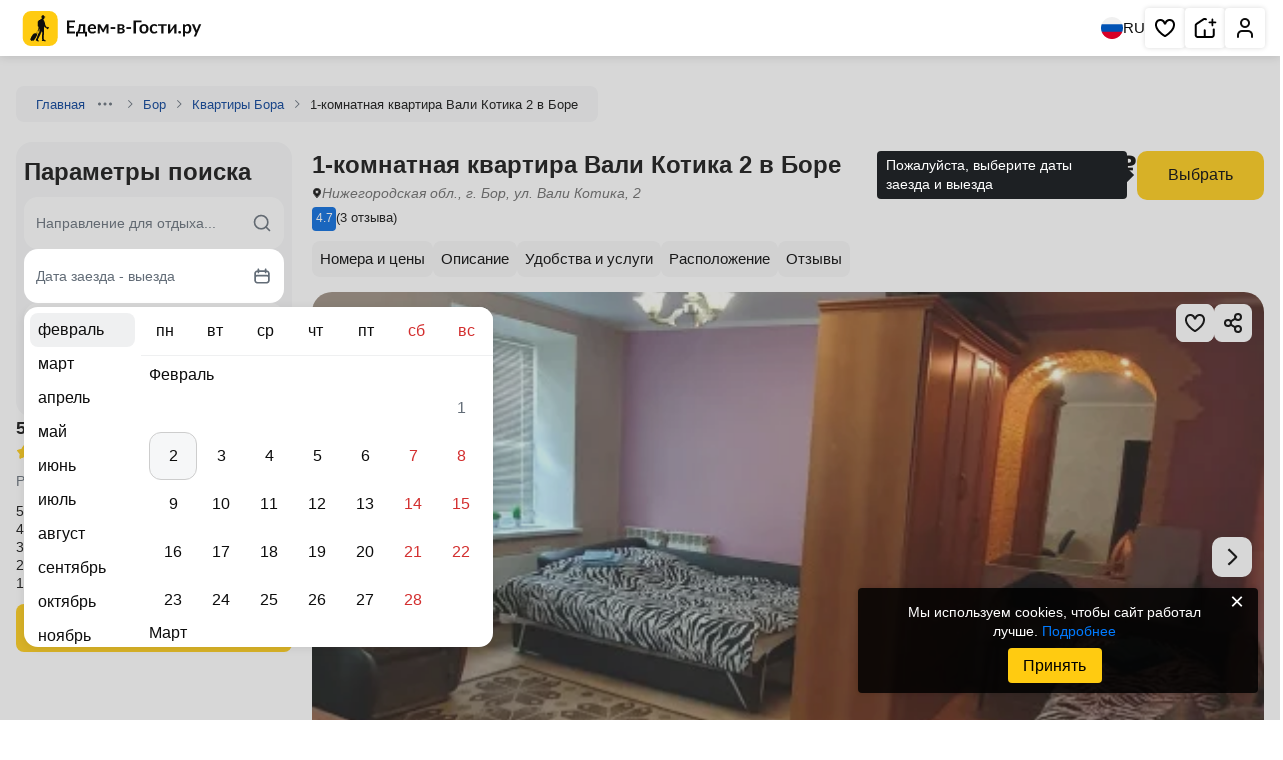

--- FILE ---
content_type: text/html; charset=UTF-8
request_url: https://edem-v-gosti.ru/rus/1-komnatnaya-kvartira-vali-kotika-2-v-bore.html
body_size: 13068
content:
<!doctype html>
<html lang=ru>
<head>
<meta http-equiv=Content-Type content="text/html; charset=UTF-8">
<meta name=viewport content="width=device-width, initial-scale=1, shrink-to-fit=no">
<meta http-equiv=x-ua-compatible content="ie=edge">
<title>1-комнатная квартира Вали Котика 2 в Боре (id: 253587), Нижегородская обл., г. Бор, ул. Вали Котика, 2 - цены, отзывы, фото, карта - официальный сайт</title><meta name=description content="Нижегородская обл., г. Бор, ул. Вали Котика, 2, 1-комнатная квартира Вали Котика 2 в Боре (id: 253587) – официальный сайт. Комфортное проживание, отличный сервис, приятные цены, хорошие отзывы, яркие фотографии.  Бронируйте на Едем-в-Гости.ру. Предлагаем номера: «Квартира» 1-комнатная"/>
<link rel=preconnect href="https://i.edem-v-gosti.ru">
<link rel=preconnect href="https://fonts.googleapis.com">
<meta name=robots content="index, follow"/>
<link rel=canonical href="https://edem-v-gosti.ru/rus/1-komnatnaya-kvartira-vali-kotika-2-v-bore.html"/>
<link rel=preload as=style href="//i.edem-v-gosti.ru/local/templates/element2/critical.min.css?t=1767948868"><link href="//i.edem-v-gosti.ru/local/templates/element2/critical.min.css?t=1767948868" rel=stylesheet><link rel=preload as=style href="//i.edem-v-gosti.ru/local/templates/element2/style.min.css?t=1769433168"><link crossorigin=anonymous rel=modulepreload as=script href="//i.edem-v-gosti.ru/local/templates/element2/script.js?t=1769494477"> <link rel="prefetch preload" as=image href="//i.edem-v-gosti.ru/local/templates/.default/assets/img/logo.svg">
<link rel="prefetch preload" as=image href="//i.edem-v-gosti.ru/local/templates/.default/assets/img/map-btn.jpg">
<link href="//i.edem-v-gosti.ru/local/templates/element2/style.min.css?t=1769433168" media=print rel=stylesheet onload="this.media='all';this.onload=null"><script id=counters data-skip-moving=true type=module>
		(function(w,d,s,l,i){w[l]=w[l]||[];w[l].push({'gtm.start':
				new Date().getTime(),event:'gtm.js'});var f=d.getElementsByTagName(s)[0],
			j=d.createElement(s),dl=l!='dataLayer'?'&l='+l:'';j.async=true;j.src=
			'https://www.googletagmanager.com/gtm.js?id='+i+dl;f.parentNode.insertBefore(j,f);
		})(window,document,'script','dataLayer','GTM-W5CG2WV');

		function loadMetrica() {
			let metricaId = 43381884;
			(function (m, e, t, r, i, k, a) {
				m[i] = m[i] || function () {
					(m[i].a = m[i].a || []).push(arguments)
				};
				m[i].l = 1 * new Date();
				k = e.createElement(t), a = e.getElementsByTagName(t)[0], k.async = 1, k.src = r, a.parentNode.insertBefore(k, a)
			})
			(window, document, "script", "https://mc.yandex.ru/metrika/tag.js", "ym");
			ym(metricaId, "init", {
				clickmap: true,
				trackLinks: true,
				accurateTrackBounce: true,
				webvisor: true,
				trackHash: true,
				triggerEvent: true
			});
		}

		loadMetrica();
	</script>
</head>
<body>
<noscript>
<div><img src="https://mc.yandex.ru/watch/43381884" style="position:absolute; left:-9999px;" alt=""></div>
</noscript>
<noscript>
<iframe src="https://www.googletagmanager.com/ns.html?id=GTM-W5CG2WV" height=0 width=0 style="display:none;visibility:hidden"></iframe>
</noscript>
<header class=header>
<div>
<a class=stretched-link href="/" aria-label="Главная страница Едем-в-Гости.ру">
<svg width=195 height=35>
<use xlink:href="/local/templates/.default/assets/index.svg?t=1767768257#logoMenu"></use>
</svg>
<span>Главная страница Едем-в-Гости.ру</span>
</a>
</div>
<div>
<button class=language aria-label="Выбрать язык">
<svg width=22 height=22>
<use xlink:href="/local/templates/.default/assets/index.svg?t=1767768257#ru"></use>
</svg>
RU
</button>
<nav aria-label="Основная навигация">
<ul>
<li class="favorite favorite-counter">
<a aria-label="Избранное" href="/favorites/" rel=noreferrer target=_blank role=button title="Избранное" class=stretched-link>
<svg aria-hidden=true width=24 height=24>
<use xlink:href="/local/templates/.default/assets/index.svg?t=1767768257#heart"></use>
</svg>
<span>Избранное</span>
</a>
<span></span>
</li>
<li>
<a role=button title="Сдать жилье" class=stretched-link href="/reg/" aria-label="Сдать жилье" rel=noreferrer target=_blank>
<svg aria-hidden=true width=24 height=24>
<use xlink:href="/local/templates/.default/assets/index.svg?t=1767768257#house"></use>
</svg>
<span>Сдать жилье</span>
</a>
</li>
<li>
<a role=button title="Личный кабинет" class=stretched-link href="/personal/" aria-label="Личный кабинет" target=_blank>
<svg aria-hidden=true width=24 height=24>
<use xlink:href="/local/templates/.default/assets/index.svg?t=1767768257#human"></use>
</svg>
<span>Личный кабинет</span>
</a>
</li>
</ul>
</nav>
</div>
</header><main class="container main no-recommend">	<nav class=breadcrumbs>
<div class="">
<a href="/" target=_blank>Главная</a>
<button type=button aria-label="Навигация">
<svg width=16 height=16>
<use xlink:href="/local/templates/.default/assets/index.svg?t=1767768257#ellipsis"></use>
</svg>
</button>
<div>
<ul>
<li>
<a href="/rus/" target=_blank>Россия</a>
</li>
<li>
<a href="/rus/nizhegorodskaya-oblast/" target=_blank>Нижегородская область</a>
</li>
</ul>
</div>
<svg width=16 height=16>
<use xlink:href="/local/templates/.default/assets/index.svg?t=1767768257#chevronRight"></use>
</svg>
</div>
<div class="">
<a href="/rus/bor/" target=_blank>Бор</a>
<svg width=16 height=16>
<use xlink:href="/local/templates/.default/assets/index.svg?t=1767768257#chevronRight"></use>
</svg>
</div>
<div class="">
<a href="/rus/kvartiry-bora/" target=_blank>Квартиры Бора</a>
<svg width=16 height=16>
<use xlink:href="/local/templates/.default/assets/index.svg?t=1767768257#chevronRight"></use>
</svg>
</div>
<div class=active>
<span>1-комнатная квартира Вали Котика 2 в Боре</span>
</div>
</nav>
<div class=main>
<section class=wrapper>
<div class=object-header>
<div>
<h1>1-комнатная квартира Вали Котика 2 в Боре</h1>
<address>
<svg width=10 height=15>
<use xlink:href="/local/templates/.default/assets/index.svg?t=1767768257#pinBlack"></use>
</svg>
<span>
Нижегородская обл., г. Бор, ул. Вали Котика, 2 </span>
</address>
<div class=review>
<div class=review-stats>
<span class=average>4.7</span>
<span>(3 отзыва)</span>
</div>
</div>
</div>
<div class=object-price>
<div class=price>
<span>от </span><span>1 955 ₽</span><br>
<span>за квартиру</span>
</div>
<a data-tippy="Пожалуйста, выберите даты заезда и выезда" href="#rooms">
Выбрать
</a>
</div>
</div>
<nav class=top-nav>
<ul class="csl tabCategories">
<li><a href="#rooms" title="Перейти к номерам">Номера и цены</a></li>
<li><a href="#description" title="Перейти к описанию">Описание</a></li>
<li><a href="#amenities" title="Перейти к удобствам и услугам">Удобства и услуги</a></li>
<li><a href="#location" title="Перейти к расположению">Расположение</a></li>
<li><a href="#reviews" title="Перейти к отзывам">Отзывы</a></li>
</ul>
</nav>
<div class=info>
<div class="gallery-container commission" data-component=slider data-iblock-id=22 data-id=253587>
<a href="#rooms" style="display: none;">1-комнатная квартира Вали Котика 2 в Боре</a>
<div class="slider gallery">
<div class="swiper ">
<div class=swiper-wrapper>
<picture class="on swiper-slide">
<img src="//i.edem-v-gosti.ru/upload/iblock/a47/gak2l1xknc1m0yzt6ykefndqutqnj2n6/2.jpg?1695821553136492" id=cp1 loading=lazy decoding=async width=940 height=539 class=on data-full="/upload/iblock/a47/gak2l1xknc1m0yzt6ykefndqutqnj2n6/2.jpg"/>
</picture>
<picture class="on swiper-slide">
<img src="//i.edem-v-gosti.ru/upload/iblock/1c0/53c12n5bghdul12swtvbmekqqm7y9qgu/20240113_202256.jpg?1716277890118674" id=cp2 loading=lazy decoding=async width=940 height=539 class=on data-full="/upload/iblock/1c0/53c12n5bghdul12swtvbmekqqm7y9qgu/20240113_202256.jpg"/>
</picture>
<picture class="on swiper-slide">
<img src="//i.edem-v-gosti.ru/upload/iblock/3d8/fm3sy2sopkj58ptwnhoampb9xe7xkxlm/IMG_8f5f1d0663851bf26bfb6cd0daae4103_V.jpg?1716277891216411" id=cp3 loading=lazy decoding=async width=940 height=539 class=on data-full="/upload/iblock/3d8/fm3sy2sopkj58ptwnhoampb9xe7xkxlm/IMG_8f5f1d0663851bf26bfb6cd0daae4103_V.jpg"/>
</picture>
<picture class="on swiper-slide">
<img src="//i.edem-v-gosti.ru/upload/iblock/683/10aemrm94v5wtjtpl1goxrfitz2mdl79/20240113_202120.jpg?1716277888126584" id=cp4 loading=lazy decoding=async width=940 height=539 class=on data-full="/upload/iblock/683/10aemrm94v5wtjtpl1goxrfitz2mdl79/20240113_202120.jpg"/>
</picture>
<picture class="on swiper-slide">
<img src="//i.edem-v-gosti.ru/upload/iblock/927/tq86qp18ia1zqwtcyd16oxtgdjlb0a5i/20230904_094713.jpg?1716277895174310" id=cp5 loading=lazy decoding=async width=940 height=539 class=on data-full="/upload/iblock/927/tq86qp18ia1zqwtcyd16oxtgdjlb0a5i/20230904_094713.jpg"/>
</picture>
<picture class="on swiper-slide">
<img src="//i.edem-v-gosti.ru/upload/iblock/6ef/icviyola7koez33lzxdmmybp1mq9a8fi/3.jpg?1695821558183723" id=cp6 loading=lazy decoding=async width=940 height=539 class=on data-full="/upload/iblock/6ef/icviyola7koez33lzxdmmybp1mq9a8fi/3.jpg"/>
</picture>
<picture class="on swiper-slide">
<img src="//i.edem-v-gosti.ru/upload/iblock/d28/0znyn1p5p4q22elfbydy6lylrid3555v/4.jpg?1695821563162027" id=cp7 loading=lazy decoding=async width=940 height=539 class=on data-full="/upload/iblock/d28/0znyn1p5p4q22elfbydy6lylrid3555v/4.jpg"/>
</picture>
<picture class="on swiper-slide">
<img src="//i.edem-v-gosti.ru/upload/iblock/522/70tdzndjjelkyef6rtb5yw8gj3r7fkg8/5.jpg?1695821566201546" id=cp8 loading=lazy decoding=async width=940 height=539 class=on data-full="/upload/iblock/522/70tdzndjjelkyef6rtb5yw8gj3r7fkg8/5.jpg"/>
</picture>
<picture class="on swiper-slide">
<img src="//i.edem-v-gosti.ru/upload/iblock/678/twv70ebzmp74c3rmwspo4ttym06le1zi/6.jpg?1695821568144242" id=cp9 loading=lazy decoding=async width=940 height=539 class=on data-full="/upload/iblock/678/twv70ebzmp74c3rmwspo4ttym06le1zi/6.jpg"/>
</picture>
<picture class="on swiper-slide">
<img src="//i.edem-v-gosti.ru/upload/iblock/bf4/emk2aouhrxd541mvh2b3i1ph09lnu19z/7.jpg?1695821570166038" id=cp10 loading=lazy decoding=async width=940 height=539 class=on data-full="/upload/iblock/bf4/emk2aouhrxd541mvh2b3i1ph09lnu19z/7.jpg"/>
</picture>
</div>
</div>
<span class=slider-pagination></span>
<button class="slider-prev ">
<svg width=34 height=34>
<use xlink:href="/local/templates/.default/assets/index.svg?t=1767768257#chevronLeft"></use>
</svg>
</button>
<button class=slider-next>
<svg width=34 height=34>
<use xlink:href="/local/templates/.default/assets/index.svg?t=1767768257#chevronRight"></use>
</svg>
</button>
</div>
<div class=actions-btn>
<button class=fullscreen aria-label="Развернуть на весь экран">
<svg width=24 height=24>
<use xlink:href="/local/templates/.default/assets/index.svg?t=1767768257#fullscreen"></use>
</svg>
</button>
<button class=share aria-label="Скопировать ссылку" data-clipboard-text="https://edem-v-gosti.ru/rus/1-komnatnaya-kvartira-vali-kotika-2-v-bore.html">
<svg width=24 height=24>
<use xlink:href="/local/templates/.default/assets/index.svg?t=1767768257#share"></use>
</svg>
</button>
<div class=share-success>
<svg width=24 height=24>
<use xlink:href="/local/templates/.default/assets/index.svg?t=1767768257#green-list"></use>
</svg>
<span>Ссылка скопирована</span>
</div>
<button class=save aria-label="Добавить в избранное">
<svg width=24 height=24>
<use xlink:href="/local/templates/.default/assets/index.svg?t=1767768257#heart"></use>
</svg>
</button>
</div>
<div class=photos-bar>
<div class=blur>
<picture class=on>
<img src="//i.edem-v-gosti.ru/upload/resize_cache/iblock/a47/gak2l1xknc1m0yzt6ykefndqutqnj2n6/300_200_2/2.jpg?169588653935082" id=cp1 loading=lazy decoding=async width=318 height=160 class=on data-full="/upload/iblock/a47/gak2l1xknc1m0yzt6ykefndqutqnj2n6/2.jpg"/>
</picture>
<svg width=40 height=40>
<use xlink:href="/local/templates/.default/assets/index.svg?t=1767768257#panoramaNew"></use>
</svg>
</div>
<div>
<picture class=on>
<img src="//i.edem-v-gosti.ru/upload/resize_cache/iblock/1c0/53c12n5bghdul12swtvbmekqqm7y9qgu/300_200_2/20240113_202256.jpg?171627789032535" id=cp2 loading=lazy decoding=async width=318 height=160 class=on data-full="/upload/iblock/1c0/53c12n5bghdul12swtvbmekqqm7y9qgu/20240113_202256.jpg"/>
</picture>
</div>
<div>
<picture class=on>
<img src="//i.edem-v-gosti.ru/upload/resize_cache/iblock/3d8/fm3sy2sopkj58ptwnhoampb9xe7xkxlm/300_200_2/IMG_8f5f1d0663851bf26bfb6cd0daae4103_V.jpg?171627789136903" id=cp3 loading=lazy decoding=async width=318 height=160 class=on data-full="/upload/iblock/3d8/fm3sy2sopkj58ptwnhoampb9xe7xkxlm/IMG_8f5f1d0663851bf26bfb6cd0daae4103_V.jpg"/>
</picture>
</div>
<div>
<picture class=on>
<img src="//i.edem-v-gosti.ru/upload/resize_cache/iblock/683/10aemrm94v5wtjtpl1goxrfitz2mdl79/300_200_2/20240113_202120.jpg?171627788828323" id=cp4 loading=lazy decoding=async width=318 height=160 class=on data-full="/upload/iblock/683/10aemrm94v5wtjtpl1goxrfitz2mdl79/20240113_202120.jpg"/>
</picture>
</div>
<div>
<picture class=on>
<img src="//i.edem-v-gosti.ru/upload/resize_cache/iblock/927/tq86qp18ia1zqwtcyd16oxtgdjlb0a5i/300_200_2/20230904_094713.jpg?171627789529239" id=cp5 loading=lazy decoding=async width=318 height=160 class=on data-full="/upload/iblock/927/tq86qp18ia1zqwtcyd16oxtgdjlb0a5i/20230904_094713.jpg"/>
</picture>
</div>
<div>
<picture class=on>
<img src="//i.edem-v-gosti.ru/upload/resize_cache/iblock/6ef/icviyola7koez33lzxdmmybp1mq9a8fi/300_200_2/3.jpg?169588653930624" id=cp6 loading=lazy decoding=async width=318 height=160 class=on data-full="/upload/iblock/6ef/icviyola7koez33lzxdmmybp1mq9a8fi/3.jpg"/>
</picture>
<div class=count>
<span>10</span>
<span>фото</span>
</div>
</div>
</div>
</div>
</div>
</section>
<section class=wrapper id=rooms>
<h2>Выбор номера</h2>
<div class=search-object>
<form action="" id=searchObject>
<input name=dateFrom class=hidden-input type=text id=searchObject-dateFrom-input data-control-input=dateFrom value="">
<input name=dateTo class=hidden-input type=text id=searchObject-dateTo-input data-control-input=dateTo value="">
<input name=adult class=hidden-input type=number id=searchObject-adult-input data-control-input=adult value=2 min=1>
<input name=child class=hidden-input type=number id=searchObject-child-input data-control-input=child value=0>
</form>
<button class=period data-control=searchCalendar type=button>
<span data-date-type=dateFrom>
<svg aria-hidden=true width=20 height=20>
<use xlink:href="/local/templates/.default/assets/index.svg?t=1767768257#periodSearch"></use>
</svg>
<span class=dateFrom>Дата заезда</span>
</span>
<span data-date-type=dateTo>
<svg aria-hidden=true width=20 height=20>
<use xlink:href="/local/templates/.default/assets/index.svg?t=1767768257#periodSearch"></use>
</svg>
<span class=dateTo>Дата выезда</span>
</span>
</button>
<button class=people data-control=searchPeopleModern type=button>
<svg aria-hidden=true width=20 height=20>
<use xlink:href="/local/templates/.default/assets/index.svg?t=1767768257#periodSearch"></use>
</svg>
<span class=adult>2 взрослых,&nbsp;</span>
<span class=child>0 детей</span>
</button>
<button type=submit class="btn primary" data-control=searchAction form=searchObject>
Найти
</button>
</div> <div class="rooms rooms-container">
<article data-id data-iblock-id itemprop=offers itemscope itemtype="https://schema.org/Offer">
<div class=room-main>
<div>
<button class=full aria-label="Развернуть на весь экран">
<svg width=24 height=24>
<use xlink:href="/local/templates/.default/assets/index.svg?t=1767768257#fullscreen"></use>
</svg>
</button>
<div class="slider room-gallery">
<div class=swiper>
<div class="swiper-wrapper ">
<picture class="on swiper-slide">
<img src="//i.edem-v-gosti.ru/upload/resize_cache/iblock/d46/kxvrsvkk396nb7z9p903vzf2wzz331uh/300_200_2/1.jpg?169588712439978" id=cp0 loading=lazy decoding=async width=214 height=200 class="on swiper-slide" data-full="/upload/iblock/d46/kxvrsvkk396nb7z9p903vzf2wzz331uh/1.jpg">
</picture>
<picture class="on swiper-slide">
<img src="//i.edem-v-gosti.ru/upload/resize_cache/iblock/2b8/pqmm67sgan2k76ofi95leu5zm0zmjggo/300_200_2/2.jpg?169588712435082" id=cp1 loading=lazy decoding=async width=214 height=200 class="on swiper-slide" data-full="/upload/iblock/2b8/pqmm67sgan2k76ofi95leu5zm0zmjggo/2.jpg">
</picture>
<picture class="on swiper-slide">
<img src="//i.edem-v-gosti.ru/upload/resize_cache/iblock/f2c/kfbdgsan658b59ay126krur2txrwoiyq/300_200_2/3.jpg?169588712430624" id=cp2 loading=lazy decoding=async width=214 height=200 class="on swiper-slide" data-full="/upload/iblock/f2c/kfbdgsan658b59ay126krur2txrwoiyq/3.jpg">
</picture>
<picture class="on swiper-slide">
<img src="//i.edem-v-gosti.ru/upload/resize_cache/iblock/da7/dq4wjds8torgfhnnuzn81egi8wx8uumf/300_200_2/4.jpg?169588712426196" id=cp3 loading=lazy decoding=async width=214 height=200 class="on swiper-slide" data-full="/upload/iblock/da7/dq4wjds8torgfhnnuzn81egi8wx8uumf/4.jpg">
</picture>
<picture class="on swiper-slide">
<img src="//i.edem-v-gosti.ru/upload/resize_cache/iblock/544/ff7yclkpz3ig1ybp9p514fgiu0bto6y0/300_200_2/5.jpg?169588712433081" id=cp4 loading=lazy decoding=async width=214 height=200 class="on swiper-slide" data-full="/upload/iblock/544/ff7yclkpz3ig1ybp9p514fgiu0bto6y0/5.jpg">
</picture>
<picture class="on swiper-slide">
<img src="//i.edem-v-gosti.ru/upload/resize_cache/iblock/f2a/eb90emzw9e5clq6mmdfh4wesaqq6zlna/300_200_2/6.jpg?169588712433568" id=cp5 loading=lazy decoding=async width=214 height=200 class="on swiper-slide" data-full="/upload/iblock/f2a/eb90emzw9e5clq6mmdfh4wesaqq6zlna/6.jpg">
</picture>
<picture class="on swiper-slide">
<img src="//i.edem-v-gosti.ru/upload/resize_cache/iblock/f5d/nwpk2h9otarpg0brw32pcy141aiv3qva/300_200_2/7.jpg?169588712436674" id=cp6 loading=lazy decoding=async width=214 height=200 class="on swiper-slide" data-full="/upload/iblock/f5d/nwpk2h9otarpg0brw32pcy141aiv3qva/7.jpg">
</picture>
</div>
</div>
<span class=slider-pagination></span>
<button class=slider-prev disabled>
<svg width=34 height=34>
<use xlink:href="/local/templates/.default/assets/index.svg?t=1767768257#chevronLeft"></use>
</svg>
</button>
<button class=slider-next>
<svg width=34 height=34>
<use xlink:href="/local/templates/.default/assets/index.svg?t=1767768257#chevronRight"></use>
</svg>
</button>
</div>
</div>
<div id=hm-253588>
<div>
<h3 class=name itemprop=name>"Квартира" 1-комнатная</h3>
<ul class=services>
<li>
<svg width=16 height=16>
<use xlink:href="/local/templates/.default/assets/index.svg?t=1767768257#square"></use>
</svg>
31 м<sup>2</sup>
</li>
<li>
<svg width=16 height=16>
<use xlink:href="/local/templates/.default/assets/index.svg?t=1767768257#countPeople"></use>
</svg>
До 4 гостей
</li>
<li>
<svg width=16 height=16>
<use xlink:href="/local/templates/.default/assets/index.svg?t=1767768257#countRoom"></use>
</svg>
Всего 1 номер </li>
</ul>
<button class=details>
<span>Описание</span>
<svg width=20 height=20>
<use xlink:href="/local/templates/.default/assets/index.svg?t=1767768257#chevronDown"></use>
</svg>
</button>
</div>
<div>
<div class=price>
<span>от</span>
<span>1 955 ₽</span>
<br>
<span>цена за квартиру</span>
</div>
<a target=_blank href="#" title="Забронировать" data-tippy="Пожалуйста, выберите даты заезда и выезда" class=booking>Забронировать</a>
</div>
</div>
</div>
<div class=room-hidden>
<div class=description>
<div>
<span>Техника</span>
<ul>
<li>СВЧ</li>
<li>газовая плита</li>
<li>гладильные принадлежности</li>
<li>духовка</li>
<li>кабельное ТВ</li>
<li>стиральная машина</li>
<li>телевизор</li>
<li>телевизор ЖК</li>
<li>утюг</li>
<li>фен</li>
<li>холодильник</li>
<li>электрочайник</li>
</ul>
</div>
<div>
<span>Душ, санузел</span>
<ul>
<li>санузел и душ в квартире (совмещены)</li>
</ul>
</div>
<div>
<span>Удобства</span>
<ul>
<li>стул</li>
<li>стулья</li>
<li>шкаф</li>
<li>кровати односпальные</li>
<li>кровать двуспальная</li>
<li>диван</li>
<li>диван-кровать</li>
<li>кресло</li>
<li>обеденный стол</li>
<li>стол</li>
<li>посуда</li>
</ul>
</div>
<div>
<span>Вид из окна</span>
<ul>
<li>Вид в сад</li>
<li>Вид во двор</li>
</ul>
</div>
<div>
<span>Питание</span>
<ul>
<li>есть микроволновка</li>
<li>есть чайник</li>
<li>кухня в доме оборудована</li>
<li>кухня в номере</li>
</ul>
</div>
</div>
</div>
</article>
</div>
</section>
<section class=wrapper>
<h2>Правила размещения объекта</h2>
<div class=rools>
<div>
<span>Время заезда:</span>
<span>с 13:00</span>
</div>
<div>
<span>Время выезда:</span>
<span>до 10:00</span>
</div>
<div>
<span>Условия бронирования:</span>
<span>предоплата 20%</span>
</div>
<div>
<span>Размещение с животными:</span>
<span>С животными не принимаем</span>
</div>
<div>
<span>Питание:</span>
<span>Кухня в доме оборудована</span>
</div>
<div>
<span>Способы оплаты:</span>
<div class=payment-methods>
<div data-component=tippy data-tippy="Наличными">
<svg width=24 height=34>
<use xlink:href="/local/templates/.default/assets/index.svg?t=1767768257#cash"></use>
</svg>
</div>
<div data-component=tippy data-tippy=Visa>
<svg width=34 height=34>
<use xlink:href="/local/templates/.default/assets/index.svg?t=1767768257#visa"></use>
</svg>
</div>
<div data-component=tippy data-tippy=Mastercard>
<svg width=34 height=34>
<use xlink:href="/local/templates/.default/assets/index.svg?t=1767768257#mastercard"></use>
</svg>
</div>
<div data-component=tippy data-tippy="Мир">
<svg width=50 height=34>
<use xlink:href="/local/templates/.default/assets/index.svg?t=1767768257#mir"></use>
</svg>
</div>
</div>
</div>
</div>
</section>
<section class=wrapper id=description data-component=hiddenText>
<h2>Описание</h2>
<div class=hidden-text data-init>
<div class="ck-content hide">
Теплая уютная квартира в хорошем состоянии. Есть все для комфортного проживания: мебель, холодильник, микроволновка, чайник посуда, фен, чистое белье, полотенца, кофе, чай. Тихий район с развитой инфраструктурой, все необходимое для комфортного проживания в шаговой доступности: парк Максимова, магазины, аптеки, банк. Отличная транспортная развязка, без проблем за 5 минут можно дойти до остановки в Нижний Новгород, или до центра г. Бор. Сторона не солнечная. Парковка у дома всегда свободна. </div>
<button class="btn inline" type=button>Показать ещё</button>
</div>
</section>
<section class=wrapper id=amenities data-component=amenities>
<h2>Услуги и удобства</h2>
<div class=amenities-more>
<div>
<span>
<svg xmlns="http://www.w3.org/2000/svg" width=20 height=20 viewBox="0 0 20 20" fill=none>
<g clip-path="url(#clip0_7034_17717)">
<path d="M10.0013 18.3327C14.6037 18.3327 18.3346 14.6017 18.3346 9.99935C18.3346 5.39698 14.6037 1.66602 10.0013 1.66602C5.39893 1.66602 1.66797 5.39698 1.66797 9.99935C1.66797 14.6017 5.39893 18.3327 10.0013 18.3327Z" stroke="#0D0D0D" stroke-width=1.66667 stroke-linecap=round stroke-linejoin=round />
<path d="M14.1699 10H14.1783" stroke="#0D0D0D" stroke-width=2.47059 stroke-linecap=round stroke-linejoin=round />
<path d="M10 10H10.0083" stroke="#0D0D0D" stroke-width=2.47059 stroke-linecap=round stroke-linejoin=round />
<path d="M5.83008 10H5.83841" stroke="#0D0D0D" stroke-width=2.47059 stroke-linecap=round stroke-linejoin=round />
</g>
<defs>
<clipPath id=clip0_7034_17717>
<rect width=20 height=20 fill=white />
</clipPath>
</defs>
</svg>
Услуги:
</span>
<ul>
<li>
Холодильник </li>
<li>
Стиральная машина </li>
<li>
Гладильные принадлежности </li>
<li>
Магазины </li>
<li>
Аптека </li>
<li>
СВЧ </li>
</ul>
</div>
<div>
<span>
<svg width=20 height=21 viewBox="0 0 20 21" fill=none xmlns="http://www.w3.org/2000/svg">
<path d="M7.5 10.5H7.50833" stroke="#0D0D0D" stroke-width=1.66667 stroke-linecap=round stroke-linejoin=round />
<path d="M12.5 10.5H12.5083" stroke="#0D0D0D" stroke-width=1.66667 stroke-linecap=round stroke-linejoin=round />
<path d="M8.33398 13.833C8.75065 14.083 9.33398 14.2497 10.0007 14.2497C10.6673 14.2497 11.2507 14.083 11.6673 13.833" stroke="#0D0D0D" stroke-width=1.66667 stroke-linecap=round stroke-linejoin=round />
<path d="M15.8334 5.75C16.5884 6.69639 17.103 7.81148 17.3334 9C17.6152 9.13647 17.8528 9.34956 18.0191 9.61485C18.1854 9.88014 18.2736 10.1869 18.2736 10.5C18.2736 10.8131 18.1854 11.1199 18.0191 11.3851C17.8528 11.6504 17.6152 11.8635 17.3334 12C16.9737 13.6779 16.0494 15.1817 14.7148 16.2604C13.3803 17.3392 11.7161 17.9277 10.0001 17.9277C8.28405 17.9277 6.61991 17.3392 5.28534 16.2604C3.95078 15.1817 3.0265 13.6779 2.66675 12C2.38496 11.8635 2.14732 11.6504 1.98104 11.3851C1.81475 11.1199 1.72656 10.8131 1.72656 10.5C1.72656 10.1869 1.81475 9.88014 1.98104 9.61485C2.14732 9.34956 2.38496 9.13647 2.66675 9C3.01197 7.30875 3.92999 5.78835 5.26593 4.69531C6.60188 3.60226 8.27396 3.00348 10.0001 3C11.6667 3 12.9167 3.91667 12.9167 5.08333C12.9167 6.25 12.1667 7.16667 11.2501 7.16667C10.5834 7.16667 10.0001 6.83333 10.0001 6.33333" stroke="#0D0D0D" stroke-width=1.66667 stroke-linecap=round stroke-linejoin=round />
</svg>
Для детей:
</span>
<ul>
<li>
детская площадка </li>
</ul>
</div>
<div>
<span>
<svg width=20 height=21 viewBox="0 0 20 21" fill=none xmlns="http://www.w3.org/2000/svg">
<path d="M9.99906 18.335C14.3262 18.335 17.8341 14.8272 17.8341 10.5C17.8341 6.17289 14.3262 2.66504 9.99906 2.66504C5.67191 2.66504 2.16406 6.17289 2.16406 10.5C2.16406 14.8272 5.67191 18.335 9.99906 18.335Z" stroke="#0D0D0D" stroke-width=1.8 stroke-linecap=round stroke-linejoin=round />
<path d="M4.4375 4.9375L15.5632 16.0632" stroke="#0D0D0D" stroke-width=1.8 stroke-linecap=round stroke-linejoin=round />
</svg>
Ограничения:
</span>
<ul>
<li>
запрещено курить </li>
<li>
запрещено шуметь после 23-00 </li>
</ul>
</div>
</div>
<button class=amenities-btn>Показать все услуги</button>
</section>
<section class="wrapper location" id=location>
<h2>Расположение</h2>
<span>Нижегородская обл., г. Бор, ул. Вали Котика, 2</span>
<button aria-label="Открыть полноэкранную карту" data-modal-target=fullMap>
<div>
<svg width=24 height=24>
<use xlink:href="/local/templates/.default/assets/index.svg?t=1767768257#fullscreen"></use>
</svg>
</div>
<img src="//i.edem-v-gosti.ru/local/templates/.default/images/map_img.png?1724413702302561" alt="Объект на карте" role=presentation loading=lazy decoding=async>
<svg width=60 height=60>
<use xlink:href="/local/templates/.default/assets/index.svg?t=1767768257#mapPoint"></use>
</svg>
</button>
<div>
<div>
<span>
<svg width=20 height=21 viewBox="0 0 20 21" fill=none xmlns="http://www.w3.org/2000/svg">
<path d="M3.33387 13.8337V11.8503C3.33387 10.0837 2.47554 9.25032 2.50054 7.16699C2.52554 4.90033 3.7422 2.16699 6.25054 2.16699C7.80887 2.16699 8.33387 3.66699 8.33387 5.08366C8.33387 7.67532 6.6672 9.80033 6.6672 12.317V13.8337C6.6672 14.2757 6.49161 14.6996 6.17905 15.0122C5.86649 15.3247 5.44256 15.5003 5.00054 15.5003C4.55851 15.5003 4.13458 15.3247 3.82202 15.0122C3.50946 14.6996 3.33387 14.2757 3.33387 13.8337Z" stroke="#0D0D0D" stroke-width=1.66667 stroke-linecap=round stroke-linejoin=round />
<path d="M16.666 17.1667V15.1833C16.666 13.4167 17.5243 12.5833 17.4993 10.5C17.4743 8.23333 16.2577 5.5 13.7493 5.5C12.191 5.5 11.666 7 11.666 8.41667C11.666 11.0083 13.3327 13.1333 13.3327 15.65V17.1667C13.3327 17.6087 13.5083 18.0326 13.8208 18.3452C14.1334 18.6577 14.5573 18.8333 14.9993 18.8333C15.4414 18.8333 15.8653 18.6577 16.1779 18.3452C16.4904 18.0326 16.666 17.6087 16.666 17.1667Z" stroke="#0D0D0D" stroke-width=1.66667 stroke-linecap=round stroke-linejoin=round />
<path d="M13.334 14.667H16.6673" stroke="#0D0D0D" stroke-width=1.66667 stroke-linecap=round stroke-linejoin=round />
<path d="M3.33398 11.333H6.66732" stroke="#0D0D0D" stroke-width=1.66667 stroke-linecap=round stroke-linejoin=round />
</svg>
Пешком:
</span>
<div>
<span>магазин</span>
<span>5 мин</span>
</div>
<div>
<span>аптека</span>
<span>5 мин</span>
</div>
<div>
<span>остановка общественного транспорта</span>
<span>6 мин</span>
</div>
<div>
<span>банкомат</span>
<span>6 мин</span>
</div>
</div>
</div>
</section>
<section class="wrapper reviews" id=reviews data-component=reviews>
<h2>Отзывы</h2>
<span>94% рекомендуют этот объект</span>
<div>
<div>
<div class=rev-container>
<article class="">
<header class="fb fb__jcsb">
<div>
<span>Дмитрий </span>
<div class=fb>
<svg width=16 height=17>
<use xlink:href="/local/templates/.default/assets/index.svg?t=1767768257#check"></use>
</svg>
Рекомендую
</div>
</div>
<div>
<div class=date>январь 2024</div>
<div class="stars " data-rating=5>
<svg width=16 height=17>
<use xlink:href="/local/templates/.default/assets/index.svg?t=1767768257#star"></use>
</svg>
<svg width=16 height=17>
<use xlink:href="/local/templates/.default/assets/index.svg?t=1767768257#star"></use>
</svg>
<svg width=16 height=17>
<use xlink:href="/local/templates/.default/assets/index.svg?t=1767768257#star"></use>
</svg>
<svg width=16 height=17>
<use xlink:href="/local/templates/.default/assets/index.svg?t=1767768257#star"></use>
</svg>
<svg width=16 height=17>
<use xlink:href="/local/templates/.default/assets/index.svg?t=1767768257#star"></use>
</svg>
</div>
</div>
</header>
<div class="hidden-text content" data-init="">
<div class="ck-content hide ">
<div>Плюсы</div>
<p>Все супер, чувствовал себя как дома.</p>
<div>Минусы</div>
<p> - </p>
</div>
<button class="btn inline" type=button>Показать ещё</button>
</div>
</article>
<article class="">
<header class="fb fb__jcsb">
<div>
<span>508364Nataha </span>
<div class=fb>
<svg width=16 height=17>
<use xlink:href="/local/templates/.default/assets/index.svg?t=1767768257#check"></use>
</svg>
Рекомендую
</div>
</div>
<div>
<div class=date>август 2023</div>
<div class="stars " data-rating=5>
<svg width=16 height=17>
<use xlink:href="/local/templates/.default/assets/index.svg?t=1767768257#star"></use>
</svg>
<svg width=16 height=17>
<use xlink:href="/local/templates/.default/assets/index.svg?t=1767768257#star"></use>
</svg>
<svg width=16 height=17>
<use xlink:href="/local/templates/.default/assets/index.svg?t=1767768257#star"></use>
</svg>
<svg width=16 height=17>
<use xlink:href="/local/templates/.default/assets/index.svg?t=1767768257#star"></use>
</svg>
<svg width=16 height=17>
<use xlink:href="/local/templates/.default/assets/index.svg?t=1767768257#star"></use>
</svg>
</div>
</div>
</header>
<div class="hidden-text content" data-init="">
<div class="ck-content hide ">
<div>Плюсы</div>
<p>Цена и качества соответствует.</p>
<div>Минусы</div>
<p>Очень влажно в квартире, т. к первый этаж (барак). Далёковато от центра нижнего. До канатки на машине 7 минут.</p>
</div>
<button class="btn inline" type=button>Показать ещё</button>
</div>
</article>
<article class="">
<header class="fb fb__jcsb">
<div>
<span>Олег </span>
<div class=fb>
<svg width=16 height=17>
<use xlink:href="/local/templates/.default/assets/index.svg?t=1767768257#check"></use>
</svg>
Рекомендую
</div>
</div>
<div>
<div class=date>июль 2023</div>
<div class="stars " data-rating=4>
<svg width=16 height=17>
<use xlink:href="/local/templates/.default/assets/index.svg?t=1767768257#star"></use>
</svg>
<svg width=16 height=17>
<use xlink:href="/local/templates/.default/assets/index.svg?t=1767768257#star"></use>
</svg>
<svg width=16 height=17>
<use xlink:href="/local/templates/.default/assets/index.svg?t=1767768257#star"></use>
</svg>
<svg width=16 height=17>
<use xlink:href="/local/templates/.default/assets/index.svg?t=1767768257#star"></use>
</svg>
<svg width=16 height=17>
<use xlink:href="/local/templates/.default/assets/index.svg?t=1767768257#star"></use>
</svg>
</div>
</div>
</header>
<div class="hidden-text content" data-init="">
<div class="ck-content hide ">
<div>Плюсы</div>
<p>Норм</p>
<div>Минусы</div>
<p>Ремонтик бы))</p>
</div>
<button class="btn inline" type=button>Показать ещё</button>
</div>
</article>
</div>
</div>
<div class=review-object>
<div>5 из 5</div>
<div class="stars " data-rating=5>
<svg width=16 height=17>
<use xlink:href="/local/templates/.default/assets/index.svg?t=1767768257#star"></use>
</svg>
<svg width=16 height=17>
<use xlink:href="/local/templates/.default/assets/index.svg?t=1767768257#star"></use>
</svg>
<svg width=16 height=17>
<use xlink:href="/local/templates/.default/assets/index.svg?t=1767768257#star"></use>
</svg>
<svg width=16 height=17>
<use xlink:href="/local/templates/.default/assets/index.svg?t=1767768257#star"></use>
</svg>
<svg width=16 height=17>
<use xlink:href="/local/templates/.default/assets/index.svg?t=1767768257#star"></use>
</svg>
</div>
<span>Рейтинг основанный на 3 отзывах</span>
<div class="fb fdc g-8 items">
<div>
<span>5 звёзд</span>
<div class=progress-line style="--width-star-line: 67%"></div>
<span>2</span>
</div>
<div>
<span>4 звезды</span>
<div class=progress-line style="--width-star-line: 33%"></div>
<span>1</span>
</div>
<div>
<span>3 звезды</span>
<div class=progress-line style="--width-star-line: 0%"></div>
<span>0</span>
</div>
<div>
<span>2 звезды</span>
<div class=progress-line style="--width-star-line: 0%"></div>
<span>0</span>
</div>
<div>
<span>1 звезда</span>
<div class=progress-line style="--width-star-line: 0%"></div>
<span>0</span>
</div>
</div>
<button class="btn primary" data-modal-target=authReview id=add-review>
Оставить отзыв
</button>
</div>
</div>
</section>
<section class=wrapper data-component=accordion>
<h2>Часто задаваемые вопросы</h2>
<div class="grid  accordions">
<div>
<div class=header>
<h3 class=a-header__text>
Сколько стоит проживание в 1-комнатная квартира Вали Котика 2 в Боре?	</h3>
<svg width=32 height=32>
<use xlink:href="/local/templates/.default/assets/index.svg?t=1767768257#downNew"></use>
</svg>
</div>
<div class=body>
<span>Цены на проживание в 1-комнатная квартира Вали Котика 2 в Боре начинаются от 1955 руб. за квартиру в сутки, на январь 2026-ого.</span>
</div>
</div>
<div>
<div class=header>
<h3 class=a-header__text>
Можно ли приехать с собакой или кошкой?	</h3>
<svg width=32 height=32>
<use xlink:href="/local/templates/.default/assets/index.svg?t=1767768257#downNew"></use>
</svg>
</div>
<div class=body>
<span>К сожалению, с животными не принимаем</span>
</div>
</div>
<div>
<div class=header>
<h3 class=a-header__text>
В какое время заезд и выезд в 1-комнатная квартира Вали Котика 2 в Боре?	</h3>
<svg width=32 height=32>
<use xlink:href="/local/templates/.default/assets/index.svg?t=1767768257#downNew"></use>
</svg>
</div>
<div class=body>
<span>Заезд в 1-комнатная квартира Вали Котика 2 в Боре возможен с 13:00, а выезд необходимо осуществить до 10:00</span>
</div>
</div>
</div>
</section>
Количество просмотров объекта: 673
<div class=object-nav>
<div class=container>
<div class=logo>
<a href="https://edem-v-gosti.ru/">
<svg width=195 height=35>
<use xlink:href="/local/templates/.default/assets/index.svg?t=1767768257#logoMenu"></use>
</svg>
</a>
</div>
<div class=nav>
<div class=object-header>
<div>
<span class=h1>1-комнатная квартира Вали Котика 2 в Боре</span>
<address>
<svg width=10 height=15>
<use xlink:href="/local/templates/.default/assets/index.svg?t=1767768257#pinBlack"></use>
</svg>
<span>
Нижегородская обл., г. Бор, ул. Вали Котика, 2 </span>
</address>
<div class=review>
<div class=review-stats>
<span class=average>4.7</span>
<span>(3 отзыва)</span>
</div>
</div>
</div>
<div class=object-price>
<div class=price>
<span>от </span><span>1 955 ₽</span><br>
<span>за квартиру</span>
</div>
<a data-tippy="Пожалуйста, выберите даты заезда и выезда" href="#rooms">
Выбрать
</a>
</div>
</div>
<nav>
<ul class="csl tab-nav">
<li><a href="#rooms" title="Перейти к номерам">Номера и цены</a></li>
<li><a href="#description" title="Перейти к описанию">Описание</a></li>
<li><a href="#amenities" title="Перейти к удобствам и услугам">Удобства и услуги</a></li>
<li><a href="#location" title="Перейти к расположению">Расположение</a></li>
<li><a href="#reviews" title="Перейти к отзывам">Отзывы</a></li>
</ul>
</nav>
</div>
</div>
</div>
</div>
<aside>
<div class=widget data-widget=searchDesk>
<div class=search data-search aria-label="Поиск отелей">
<div class=h2>Параметры поиска</div>
<form action="/rus/1-komnatnaya-kvartira-vali-kotika-2-v-bore.html" id=searchMainFormr5VuS>
<input name=city class=hidden-input type=text id=city-input data-control-input=city value=""/>
<input name=cityId class=hidden-input type=text id=city-id-input data-control-input=cityId value=""/>
<input name=dateFrom class=hidden-input type=text id=dateFrom-input data-control-input=dateFrom value=""/>
<input name=dateTo class=hidden-input type=text id=dateTo-input data-control-input=dateTo value=""/>
<input name=adult class=hidden-input type=number id=adult-input data-control-input=adult value=2 />
<input name=child class=hidden-input type=number id=child-input data-control-input=child value=0 />
</form>
<div class=string>
<input id=searchInput_searchMainFormr5VuS type=text placeholder="Направление для отдыха..." autocomplete=off class=text-ellipsis data-control=searchString value="">
<label for=searchInput_searchMainFormr5VuS class=hidden>Куда вы хотите поехать?</label>
<svg class=searchIcon width=20 height=20>
<use xlink:href="/local/templates/.default/assets/index.svg?t=1767768257#search"></use>
</svg>
<svg class=clear width=20 height=20>
<use xlink:href="/local/templates/.default/assets/index.svg?t=1767768257#closeBg"></use>
</svg>
<div class=result></div>
</div>
<button class="period line" data-control=searchCalendar type=button>
<span>Дата заезда - выезда</span>
<svg aria-hidden=true width=20 height=20>
<use xlink:href="/local/templates/.default/assets/index.svg?t=1767768257#calendar"></use>
</svg>
</button>
<button class="people line" data-control=searchPeopleModern type=button>
<span>2 гостя</span>
<svg aria-hidden=true width=20 height=20>
<use xlink:href="/local/templates/.default/assets/index.svg?t=1767768257#users-2"></use>
</svg>
</button>
<button type=submit class="btn primary" data-control=searchAction form=searchMainFormr5VuS>
Найти
</button>
</div>
</div>	<div class=review-object>
<div>5 из 5</div>
<div class="stars " data-rating=5>
<svg width=16 height=16>
<use xlink:href="/local/templates/.default/assets/index.svg?t=1767768257#star"></use>
</svg>
<svg width=16 height=16>
<use xlink:href="/local/templates/.default/assets/index.svg?t=1767768257#star"></use>
</svg>
<svg width=16 height=16>
<use xlink:href="/local/templates/.default/assets/index.svg?t=1767768257#star"></use>
</svg>
<svg width=16 height=16>
<use xlink:href="/local/templates/.default/assets/index.svg?t=1767768257#star"></use>
</svg>
<svg width=16 height=16>
<use xlink:href="/local/templates/.default/assets/index.svg?t=1767768257#star"></use>
</svg>
</div>
<span>Рейтинг основанный на 3 отзывах</span>
<div class="fb fdc g-8 items">
<div>
<span>5 звёзд</span>
<div class=progress-line style="--width-star-line: 67%"></div>
<span>2</span>
</div>
<div>
<span>4 звезды</span>
<div class=progress-line style="--width-star-line: 33%"></div>
<span>1</span>
</div>
<div>
<span>3 звезды</span>
<div class=progress-line style="--width-star-line: 0%"></div>
<span>0</span>
</div>
<div>
<span>2 звезды</span>
<div class=progress-line style="--width-star-line: 0%"></div>
<span>0</span>
</div>
<div>
<span>1 звезда</span>
<div class=progress-line style="--width-star-line: 0%"></div>
<span>0</span>
</div>
</div>
<button class="btn primary" data-modal-target=authReview id=add-review>
Оставить отзыв
</button>
</div>
</aside>
</main>
<footer class=footer>
<div class="footer-links container">
<div class="footer-links__col site">
<p class=title>О сайте</p>
<a href="/o-kompanii/" target=_blank aria-label="Открыть О компании">
О компании	</a>
<a href="/reviews/" target=_blank aria-label="Открыть Отзывы о нас">
Отзывы о нас	</a>
<a href="/rules/" target=_blank aria-label="Открыть Договор оферты">
Договор оферты	</a>
<a href="/confidential/" target=_blank aria-label="Открыть Политика конфиденциальности">
Политика конфиденциальности	</a>
<a href="https://sochi.hh.ru/employer/3817589" rel="nofollow noreferrer noopener" target=_blank aria-label="Открыть Наши вакансии">
Наши вакансии	</a>
<a href="/blog/" target=_blank aria-label="Открыть Наш Блог">
Наш Блог	</a>
<a href="/popular-catalogs/" target=_blank aria-label="Открыть Популярные каталоги">
Популярные каталоги	</a>
</div>
<div class=footer-links__col>
<p class=title>Партнерам</p>
<a href="/price/" target=_blank aria-label="Открыть Наши цены">
Наши цены	</a>
<a href="/lk/" target=_blank aria-label="Открыть Личный кабинет">
Личный кабинет	</a>
<a href="/help/" target=_blank aria-label="Открыть Помощь">
Помощь	</a>
<a href="/help/dlya-otelerov/kak-sdat-zhilye-na-edem-v-gosti-ru/" target=_blank aria-label="Открыть Как сдать жилье">
Как сдать жилье	</a>
<a href="/contacts/" target=_blank aria-label="Открыть Контакты">
Контакты	</a>
</div>
<div class="footer-links__col action">
<a class=action-btn href="/reg/" aria-label="Добавить объект">Добавить объект</a>
</div>
<div class="footer-links__col social">
<p class=title>Мы в соцсетях</p>
<div class=social__items>
<div class=social__item>
<a href="https://vk.com/edem_v_gosti_ru" aria-label="Группа ВКонтакте" class=stretched-link rel=nofollow target=_blank>
<span>Группа ВКонтакте</span>
</a>
<img width=28 height=28 class=social-icon src="//i.edem-v-gosti.ru/local/templates/.default/assets/img/logoSocial/vk.svg?16629703441076" alt="ВКонтакте">
</div>
<div class=social__item>
<a href="https://www.youtube.com/channel/UCI17IZNtcZRCQZliUd-v4_g" aria-label=YouTube class=stretched-link rel=nofollow target=_blank>
<span>YouTube</span>
</a>
<img width=28 height=28 class=social-icon src="//i.edem-v-gosti.ru/local/templates/.default/assets/img/logoSocial/youtube.svg?1662970344697" alt=YouTube>
</div>
<div class=social__item>
<a href="https://ok.ru/edem.v.gosti" aria-label="Одноклассники" class=stretched-link rel=nofollow target=_blank>
<span>Одноклассники</span>
</a>
<img width=28 height=28 class=social-icon src="//i.edem-v-gosti.ru/local/templates/.default/assets/img/logoSocial/ok.svg?16629703441414" alt="Одноклассники">
</div>
<div class=social__item>
<a aria-label="Яндекс.Дзен" href="https://zen.yandex.ru/id/5c25c24a18ba4400b0d5d981" class=stretched-link rel=nofollow target=_blank>
<span>Яндекс.Дзен</span>
</a>
<img width=28 height=28 class=social-icon src="//i.edem-v-gosti.ru/local/templates/.default/assets/img/logoSocial/yandex_zen.svg?16629703441013" alt="Яндекс.Дзен">
</div>
</div>
</div>
</div>
<div class=company>
<span class=company__link>© 2017-2026 ООО "Едем-в-Гости.ру"</span>
</div>
</footer><div class=overlay style="z-index: 0;"></div>
<script crossorigin=anonymous type=module src='//i.edem-v-gosti.ru/local/templates/element2/script.js?t=1769494477' defer></script>
<input type=hidden name=sessid id=sessid value=85c02f1eacfa00e848faf31847faaa68>
<script type="application/json" id=sectionParams>{"code":"kvartiry-bora","iblockId":"22","iblockCode":"rus","id":"49887"}</script>
<script type="application/json" id=mapParams>{"center":["56.33794","44.108224"],"zoom":16}</script>
<script type="application/json" id=objectParams>{"code":"1-komnatnaya-kvartira-vali-kotika-2-v-bore","iblockId":"22","id":"253587"}</script>
<script type="application/json" id=objectType>"commission"</script>
<script type="application/ld+json">{"@context":"https:\/\/schema.org","@type":"Apartment","numberOfRooms":1,"floorSize":{"@type":"QuantitativeValue","value":null,"unitText":"квадратных метров"},"occupancy":{"@type":"QuantitativeValue","value":null,"unitText":null},"name":"1-комнатная квартира Вали Котика 2 в Боре","description":"Теплая уютная квартира в хорошем состоянии. Есть все для комфортного проживания: мебель, холодильник, микроволновка, чайник посуда, фен, чистое белье, полотенца, кофе, чай. Тихий район с развитой инфраструктурой, все необходимое для комфортного проживания в шаговой доступности: парк Максимова, магазины, аптеки, банк. Отличная транспортная развязка, без проблем за 5 минут можно дойти до остановки в Нижний Новгород, или до центра г. Бор. Сторона не солнечная. Парковка у дома всегда свободна.","url":"https:\/\/edem-v-gosti.ru\/rus\/1-komnatnaya-kvartira-vali-kotika-2-v-bore.html","address":{"@type":"PostalAddress","streetAddress":"ул. Вали Котика, 2","addressLocality":"г. Бор","addressRegion":"Нижегородская область","addressCountry":"RU"},"telephone":"не указан","checkinTime":"13:00","checkoutTime":"10:00","amenityFeature":[{"@context":"https:\/\/schema.org","@type":"LocationFeatureSpecification","name":"предоплата 20%","value":"True"},{"@context":"https:\/\/schema.org","@type":"LocationFeatureSpecification","name":"предоплата 20%","value":"False"},{"@context":"https:\/\/schema.org","@type":"LocationFeatureSpecification","name":"Кухня в доме оборудована","value":"True"},{"@context":"https:\/\/schema.org","@type":"LocationFeatureSpecification","name":"Холодильник","value":"True"},{"@context":"https:\/\/schema.org","@type":"LocationFeatureSpecification","name":"Стиральная машина","value":"True"},{"@context":"https:\/\/schema.org","@type":"LocationFeatureSpecification","name":"Гладильные принадлежности","value":"True"},{"@context":"https:\/\/schema.org","@type":"LocationFeatureSpecification","name":"Магазины","value":"True"},{"@context":"https:\/\/schema.org","@type":"LocationFeatureSpecification","name":"Аптека","value":"True"},{"@context":"https:\/\/schema.org","@type":"LocationFeatureSpecification","name":"СВЧ","value":"True"},{"@context":"https:\/\/schema.org","@type":"LocationFeatureSpecification","name":"детская площадка","value":"True"}],"paymentAccepted":"Наличными, Visa, Mastercard, Мир","image":["https:\/\/edem-v-gosti.ru\/upload\/iblock\/a47\/gak2l1xknc1m0yzt6ykefndqutqnj2n6\/2.jpg","https:\/\/edem-v-gosti.ru\/upload\/iblock\/1c0\/53c12n5bghdul12swtvbmekqqm7y9qgu\/20240113_202256.jpg","https:\/\/edem-v-gosti.ru\/upload\/iblock\/3d8\/fm3sy2sopkj58ptwnhoampb9xe7xkxlm\/IMG_8f5f1d0663851bf26bfb6cd0daae4103_V.jpg","https:\/\/edem-v-gosti.ru\/upload\/iblock\/683\/10aemrm94v5wtjtpl1goxrfitz2mdl79\/20240113_202120.jpg","https:\/\/edem-v-gosti.ru\/upload\/iblock\/927\/tq86qp18ia1zqwtcyd16oxtgdjlb0a5i\/20230904_094713.jpg","https:\/\/edem-v-gosti.ru\/upload\/iblock\/6ef\/icviyola7koez33lzxdmmybp1mq9a8fi\/3.jpg","https:\/\/edem-v-gosti.ru\/upload\/iblock\/d28\/0znyn1p5p4q22elfbydy6lylrid3555v\/4.jpg","https:\/\/edem-v-gosti.ru\/upload\/iblock\/522\/70tdzndjjelkyef6rtb5yw8gj3r7fkg8\/5.jpg","https:\/\/edem-v-gosti.ru\/upload\/iblock\/678\/twv70ebzmp74c3rmwspo4ttym06le1zi\/6.jpg","https:\/\/edem-v-gosti.ru\/upload\/iblock\/bf4\/emk2aouhrxd541mvh2b3i1ph09lnu19z\/7.jpg"],"aggregateRating":{"@type":"AggregateRating","ratingValue":4.7,"reviewCount":3}}</script><script type="application/ld+json">{"@context":"https:\/\/schema.org","@type":"FAQPage","mainEntity":[{"@context":"https:\/\/schema.org","@type":"Question","name":"Сколько стоит проживание в 1-комнатная квартира Вали Котика 2 в Боре?","acceptedAnswer":{"@type":"Answer","text":"Цены на проживание в 1-комнатная квартира Вали Котика 2 в Боре начинаются от 1955 руб. за квартиру в сутки, на январь 2026-ого."}},{"@context":"https:\/\/schema.org","@type":"Question","name":"Можно ли приехать с собакой или кошкой?","acceptedAnswer":{"@type":"Answer","text":"К сожалению, с животными не принимаем"}},{"@context":"https:\/\/schema.org","@type":"Question","name":"В какое время заезд и выезд в 1-комнатная квартира Вали Котика 2 в Боре?","acceptedAnswer":{"@type":"Answer","text":"Заезд в 1-комнатная квартира Вали Котика 2 в Боре возможен с 13:00, а выезд необходимо осуществить до 10:00"}}]}</script>
<script>document.addEventListener('DOMContentLoaded',()=>{ym(43381884,'reachGoal','percentVisit',{URL:document.location.href});});</script><script src='//i.edem-v-gosti.ru/local/templates/.default/include/js/vk.js?t=1680174937' defer></script>
<script src='//i.edem-v-gosti.ru/local/templates/.default/include/js/yandex.js?t=1719582180' defer></script>
<script id=svgPath>"/local/templates/.default/assets/index.svg?t=1767768257"</script></body>
</html>

--- FILE ---
content_type: text/css
request_url: https://i.edem-v-gosti.ru/local/templates/element2/critical.min.css?t=1767948868
body_size: 49479
content:
@charset "UTF-8";html{line-height:1.15;-webkit-text-size-adjust:100%}body{margin:0;padding:0}main{display:block}h1{font-size:2em;margin:.67em 0}hr{-webkit-box-sizing:content-box;box-sizing:content-box;height:0;overflow:visible}pre{font-family:monospace,monospace;font-size:1em}a{background-color:transparent}abbr[title]{border-bottom:none;text-decoration:underline;-webkit-text-decoration:underline dotted;text-decoration:underline dotted}b,strong{font-weight:bolder}code,kbd,samp{font-family:monospace,monospace;font-size:1em}small{font-size:80%}sub,sup{font-size:75%;line-height:0;position:relative;vertical-align:baseline}sub{bottom:-.25em}sup{top:-.5em}img{border-style:none}button,input,optgroup,select,textarea{font-family:inherit;font-size:100%;line-height:1.15;margin:0}button,input{overflow:visible}button,select{text-transform:none}[type=button],[type=reset],[type=submit],button{-webkit-appearance:button}[type=button]::-moz-focus-inner,[type=reset]::-moz-focus-inner,[type=submit]::-moz-focus-inner,button::-moz-focus-inner{border-style:none;padding:0}[type=button]:-moz-focusring,[type=reset]:-moz-focusring,[type=submit]:-moz-focusring,button:-moz-focusring{outline:1px dotted ButtonText}fieldset{padding:.35em .75em .625em}legend{-webkit-box-sizing:border-box;box-sizing:border-box;color:inherit;display:table;max-width:100%;padding:0;white-space:normal}progress{vertical-align:baseline}textarea{overflow:auto}[type=checkbox],[type=radio]{-webkit-box-sizing:border-box;box-sizing:border-box;padding:0}[type=number]::-webkit-inner-spin-button,[type=number]::-webkit-outer-spin-button{height:auto}[type=search]{-webkit-appearance:textfield;outline-offset:-2px}[type=search]::-webkit-search-decoration{-webkit-appearance:none}::-webkit-file-upload-button{-webkit-appearance:button;font:inherit}details{display:block}summary{display:list-item}template{display:none}[hidden]{display:none}ol,ul{padding:revert;margin:revert}h1,h2,h3,h4,h5,h6{margin-top:0;margin-bottom:.5rem;font-weight:500;line-height:1.2;cursor:default}svg{shape-rendering:geometricPrecision;-webkit-backface-visibility:hidden;backface-visibility:hidden}a:visited{color:#670dbb}@-webkit-keyframes fadeIn{from{opacity:0}to{opacity:1}}@keyframes fadeIn{from{opacity:0}to{opacity:1}}:root{--primary:#ffcb11;--primary-darken:hsl(from var(--primary) h s calc(l - 5));--primary-light:hsl(from var(--primary) h s calc(l + 5));--second-family:"Montserrat",sans-serif;--secondary:#e0e0e4;--secondary-darken:hsl(from var(--secondary) h s calc(l - 5));--secondary-light:#f6f7f8;--text-primary:#0d0d0d;--text-secondary:#626c77;--link:#0070f0;--darken-link:hsl(from var(--link) h s calc(l - 15));--darken-blue:#0357d6;--orange:#fe7200;--orange-darken:hsl(from var(--orange) h s calc(l - 5));--orange-light:hsl(from var(--orange) h s calc(l + 5));--purple:#804AFF;--purple-darken:hsl(from var(--purple) h s calc(l - 5));--purple-light:hsl(from var(--purple) h s calc(l + 5));--white:#ffffff;--success:#00b74a;--success-darken:hsl(from var(--success) h s calc(l - 5));--success-light:hsl(from var(--success) h s calc(l + 5));--green:#32BA43;--error:#c61919;--error-darken:hsl(from var(--error) h s calc(l - 5));--error-light:hsl(from var(--error) h s calc(l + 5));--font-roboto:Roboto,"Helvetica Neue",Arial,"Noto Sans","Liberation Sans",system-ui,-apple-system,"Segoe UI",sans-serif,"Apple Color Emoji","Segoe UI Emoji","Segoe UI Symbol","Noto Color Emoji";--block-gap:6.75px;--border:.5rem;--img-overlay-gradient:linear-gradient(180deg, rgba(0, 0, 10, 0.35), rgba(0, 0, 10, 0) 35%);--font-family:"Roboto",sans-serif;--second-family:"Montserrat",sans-serif;--btn-bg-primary:var(--primary);--btn-bg-secondary:#f6f6f7;--btn-br:10px;--alert-success:#32ba430f;--alert-danger:#FFF3F2;--alert-warn:#FEF6EB;--alert-neutral:#f0f0f0;--shadowBlock:0px 1.2px 10px 0px #00000014;--shadowBtn:0px 1px 7.8px 0px #00000014;--shadowBtnNew:0 1px 10px 0 rgba(0, 0, 0, 0.08);--fs-xs:0.75rem;--fs-small:0.875rem;--fs-base:1rem;--fs-medium:1.125rem;--fs-l:1.25rem;--fs-large:1.375rem;--fs-xl:1.5rem;--border-primary:1px solid #cdcdcd;--border-focus:1px solid #007bff;--radius-xs:4px;--radius-s:6px;--radius-sm:8px;--radius-md:10px;--radius-lg:12px;--radius-xl:14px;--radius-2xl:16px;--radius-3xl:20px;--radius-full:50%}.stretched-link{position:absolute;top:0;left:0;width:100%;height:100%;display:block;z-index:1}.stretched-link>span{position:absolute;width:1px;height:1px;margin:-1px;padding:0;overflow:hidden;clip:rect(0 0 0 0);border:0}.hidden{display:none}.text-ellipsis{--row:1;display:-webkit-box!important;-webkit-line-clamp:var(--row);-webkit-box-orient:vertical;overflow:hidden;text-overflow:ellipsis}.r__hidden{max-height:var(--view-height);overflow:hidden}.fb{display:-webkit-box;display:-ms-flexbox;display:flex;--gap:20px;gap:var(--gap)}.fb__jcsb{-webkit-box-pack:justify;-ms-flex-pack:justify;justify-content:space-between}.fb__jcc{-webkit-box-pack:center;-ms-flex-pack:center;justify-content:center}.fb__aic{-webkit-box-align:center;-ms-flex-align:center;align-items:center}.fb__aifs{-webkit-box-align:start;-ms-flex-align:start;align-items:flex-start}.fb__aife{-webkit-box-align:end;-ms-flex-align:end;align-items:flex-end}.fb__fdc{-webkit-box-orient:vertical;-webkit-box-direction:normal;-ms-flex-direction:column;flex-direction:column}.fb__fdr{-webkit-box-orient:horizontal;-webkit-box-direction:normal;-ms-flex-direction:row;flex-direction:row}.fb__fww{-ms-flex-wrap:wrap;flex-wrap:wrap}.fb{display:-webkit-box;display:-ms-flexbox;display:flex;--gap:20px;gap:var(--gap)}.fb.jcsb{-webkit-box-pack:justify;-ms-flex-pack:justify;justify-content:space-between}.fb.jcc{-webkit-box-pack:center;-ms-flex-pack:center;justify-content:center}.fb.aic{-webkit-box-align:center;-ms-flex-align:center;align-items:center}.fb.aifs{-webkit-box-align:start;-ms-flex-align:start;align-items:flex-start}.fb.aife{-webkit-box-align:end;-ms-flex-align:end;align-items:flex-end}.fb.fdc{-webkit-box-orient:vertical;-webkit-box-direction:normal;-ms-flex-direction:column;flex-direction:column}.fb.fdr{-webkit-box-orient:horizontal;-webkit-box-direction:normal;-ms-flex-direction:row;flex-direction:row}.fb.fww{-ms-flex-wrap:wrap;flex-wrap:wrap}.text-nowrap{white-space:nowrap}.g-6{--gap:6px}.g-8{--gap:8px}.g-12{--gap:12px}.g-14{--gap:14px}.g-16{--gap:16px}.g-20{--gap:20px}:root{--ck-color-image-caption-background:hsl(0, 0%, 97%);--ck-color-image-caption-text:hsl(0, 0%, 20%);--ck-color-mention-background:hsla(341, 100%, 30%, 0.1);--ck-color-mention-text:hsl(341, 100%, 30%);--ck-color-selector-caption-background:hsl(0, 0%, 97%);--ck-color-selector-caption-text:hsl(0, 0%, 20%);--ck-highlight-marker-blue:hsl(201, 97%, 72%);--ck-highlight-marker-green:hsl(120, 93%, 68%);--ck-highlight-marker-pink:hsl(345, 96%, 73%);--ck-highlight-marker-yellow:hsl(60, 97%, 73%);--ck-highlight-pen-green:hsl(112, 100%, 27%);--ck-highlight-pen-red:hsl(0, 85%, 49%);--ck-image-style-spacing:1.5em;--ck-inline-image-style-spacing:calc(var(--ck-image-style-spacing) / 2);--ck-todo-list-checkmark-size:16px}.ck-content img{max-width:100%;height:auto;aspect-ratio:attr(width)/attr(height)}.ck-content .table .ck-table-resized{table-layout:fixed}.ck-content .table table{overflow:hidden}.ck-content .table td,.ck-content .table th{overflow-wrap:break-word;position:relative}.ck-content .table>figcaption{display:table-caption;caption-side:top;word-break:break-word;text-align:center;color:var(--ck-color-selector-caption-text);background-color:var(--ck-color-selector-caption-background);padding:.6em;font-size:.75em;outline-offset:-1px}.ck-content .table{margin:.9em auto;display:table}.ck-content .table table{border-collapse:collapse;border-spacing:0;width:100%;height:100%;border:1px double #b2b2b2}.ck-content .table table td,.ck-content .table table th{min-width:2em;padding:.4em;border:1px solid #bfbfbf}.ck-content .table table th{font-weight:700;background:hsla(0,0%,0%,.05)}.ck-content[dir=rtl] .table th{text-align:right}.ck-content[dir=ltr] .table th{text-align:left}.ck-content .page-break{position:relative;clear:both;padding:5px 0;display:-webkit-box;display:-ms-flexbox;display:flex;-webkit-box-align:center;-ms-flex-align:center;align-items:center;-webkit-box-pack:center;-ms-flex-pack:center;justify-content:center}.ck-content .page-break::after{content:"";position:absolute;border-bottom:2px dashed #c4c4c4;width:100%}.ck-content .page-break__label{position:relative;z-index:1;padding:.3em .6em;display:block;text-transform:uppercase;border:1px solid #c4c4c4;border-radius:2px;font-family:Helvetica,Arial,Tahoma,Verdana,Sans-Serif;font-size:.75em;font-weight:700;color:#333;background:#fff;-webkit-box-shadow:2px 2px 1px hsla(0,0%,0%,.15);box-shadow:2px 2px 1px hsla(0,0%,0%,.15);-webkit-user-select:none;-moz-user-select:none;-ms-user-select:none;user-select:none}.ck-content .media{clear:both;margin:.9em 0;display:block;min-width:15em}.ck-content .todo-list{list-style:none}.ck-content .todo-list li{position:relative;margin-bottom:5px}.ck-content .todo-list li .todo-list{margin-top:5px}.ck-content .todo-list .todo-list__label>input{-webkit-appearance:none;display:inline-block;position:relative;width:var(--ck-todo-list-checkmark-size);height:var(--ck-todo-list-checkmark-size);vertical-align:middle;border:0;left:-25px;margin-right:-15px;right:0;margin-left:0}.ck-content[dir=rtl] .todo-list .todo-list__label>input{left:0;margin-right:0;right:-25px;margin-left:-15px}.ck-content .todo-list .todo-list__label>input::before{display:block;position:absolute;-webkit-box-sizing:border-box;box-sizing:border-box;content:"";width:100%;height:100%;border:1px solid #333;border-radius:2px;-webkit-transition:250ms ease-in-out box-shadow;transition:250ms ease-in-out box-shadow}.ck-content .todo-list .todo-list__label>input::after{display:block;position:absolute;-webkit-box-sizing:content-box;box-sizing:content-box;pointer-events:none;content:"";left:calc(var(--ck-todo-list-checkmark-size)/ 3);top:calc(var(--ck-todo-list-checkmark-size)/ 5.3);width:calc(var(--ck-todo-list-checkmark-size)/ 5.3);height:calc(var(--ck-todo-list-checkmark-size)/ 2.6);border-style:solid;border-color:transparent;border-width:0 calc(var(--ck-todo-list-checkmark-size)/ 8) calc(var(--ck-todo-list-checkmark-size)/ 8) 0;-webkit-transform:rotate(45deg);-ms-transform:rotate(45deg);transform:rotate(45deg)}.ck-content .todo-list .todo-list__label>input[checked]::before{background:#25ab33;border-color:#25ab33}.ck-content .todo-list .todo-list__label>input[checked]::after{border-color:#fff}.ck-content .todo-list .todo-list__label .todo-list__label__description{vertical-align:middle}.ck-content .todo-list .todo-list__label.todo-list__label_without-description input[type=checkbox]{position:absolute}.ck-editor__editable.ck-content .todo-list .todo-list__label>input,.ck-editor__editable.ck-content .todo-list .todo-list__label>span[contenteditable=false]>input{cursor:pointer}.ck-editor__editable.ck-content .todo-list .todo-list__label>input:hover::before,.ck-editor__editable.ck-content .todo-list .todo-list__label>span[contenteditable=false]>input:hover::before{-webkit-box-shadow:0 0 0 5px hsla(0,0%,0%,.1);box-shadow:0 0 0 5px hsla(0,0%,0%,.1)}.ck-editor__editable.ck-content .todo-list .todo-list__label>span[contenteditable=false]>input{-webkit-appearance:none;display:inline-block;position:relative;width:var(--ck-todo-list-checkmark-size);height:var(--ck-todo-list-checkmark-size);vertical-align:middle;border:0;left:-25px;margin-right:-15px;right:0;margin-left:0}.ck-editor__editable.ck-content[dir=rtl] .todo-list .todo-list__label>span[contenteditable=false]>input{left:0;margin-right:0;right:-25px;margin-left:-15px}.ck-editor__editable.ck-content .todo-list .todo-list__label>span[contenteditable=false]>input::before{display:block;position:absolute;-webkit-box-sizing:border-box;box-sizing:border-box;content:"";width:100%;height:100%;border:1px solid #333;border-radius:2px;-webkit-transition:250ms ease-in-out box-shadow;transition:250ms ease-in-out box-shadow}.ck-editor__editable.ck-content .todo-list .todo-list__label>span[contenteditable=false]>input::after{display:block;position:absolute;-webkit-box-sizing:content-box;box-sizing:content-box;pointer-events:none;content:"";left:calc(var(--ck-todo-list-checkmark-size)/ 3);top:calc(var(--ck-todo-list-checkmark-size)/ 5.3);width:calc(var(--ck-todo-list-checkmark-size)/ 5.3);height:calc(var(--ck-todo-list-checkmark-size)/ 2.6);border-style:solid;border-color:transparent;border-width:0 calc(var(--ck-todo-list-checkmark-size)/ 8) calc(var(--ck-todo-list-checkmark-size)/ 8) 0;-webkit-transform:rotate(45deg);-ms-transform:rotate(45deg);transform:rotate(45deg)}.ck-editor__editable.ck-content .todo-list .todo-list__label>span[contenteditable=false]>input[checked]::before{background:#25ab33;border-color:#25ab33}.ck-editor__editable.ck-content .todo-list .todo-list__label>span[contenteditable=false]>input[checked]::after{border-color:#fff}.ck-editor__editable.ck-content .todo-list .todo-list__label.todo-list__label_without-description input[type=checkbox]{position:absolute}.ck-content ol{list-style-type:decimal}.ck-content ol ol{list-style-type:lower-latin}.ck-content ol ol ol{list-style-type:lower-roman}.ck-content ol ol ol ol{list-style-type:upper-latin}.ck-content ol ol ol ol ol{list-style-type:upper-roman}.ck-content ul{list-style-type:disc}.ck-content ul ul{list-style-type:circle}.ck-content ul ul ul{list-style-type:square}.ck-content ul ul ul ul{list-style-type:square}.ck-content img.image_resized{height:auto}.ck-content .image.image_resized{max-width:100%;display:block;-webkit-box-sizing:border-box;box-sizing:border-box}.ck-content .image.image_resized img{width:100%}.ck-content .image.image_resized>figcaption{display:block}.ck-content .image>figcaption{display:table-caption;caption-side:bottom;word-break:break-word;color:var(--ck-color-image-caption-text);background-color:var(--ck-color-image-caption-background);padding:.6em;font-size:.75em;outline-offset:-1px}.ck-content .image{display:table;clear:both;text-align:center;margin:.9em auto;min-width:50px}.ck-content .image img{display:block;margin:0 auto;max-width:100%;min-width:100%;height:auto}.ck-content .image-inline{display:-webkit-inline-box;display:-ms-inline-flexbox;display:inline-flex;max-width:100%;-webkit-box-align:start;-ms-flex-align:start;align-items:flex-start}.ck-content .image-inline picture{display:-webkit-box;display:-ms-flexbox;display:flex}.ck-content .image-inline img,.ck-content .image-inline picture{-webkit-box-flex:1;-ms-flex-positive:1;flex-grow:1;-ms-flex-negative:1;flex-shrink:1;max-width:100%}.ck-content .image-style-block-align-left,.ck-content .image-style-block-align-right{max-width:calc(100% - var(--ck-image-style-spacing))}.ck-content .image-style-align-left,.ck-content .image-style-align-right{clear:none}.ck-content .image-style-side{float:right;margin-left:var(--ck-image-style-spacing);max-width:50%}.ck-content .image-style-align-left{float:left;margin-right:var(--ck-image-style-spacing)}.ck-content .image-style-align-center{margin-left:auto;margin-right:auto}.ck-content .image-style-align-right{float:right;margin-left:var(--ck-image-style-spacing)}.ck-content .image-style-block-align-right{margin-right:0;margin-left:auto}.ck-content .image-style-block-align-left{margin-left:0;margin-right:auto}.ck-content p+.image-style-align-left,.ck-content p+.image-style-align-right,.ck-content p+.image-style-side{margin-top:0}.ck-content .image-inline.image-style-align-left,.ck-content .image-inline.image-style-align-right{margin-top:var(--ck-inline-image-style-spacing);margin-bottom:var(--ck-inline-image-style-spacing)}.ck-content .image-inline.image-style-align-left{margin-right:var(--ck-inline-image-style-spacing)}.ck-content .image-inline.image-style-align-right{margin-left:var(--ck-inline-image-style-spacing)}.ck-content .marker-yellow{background-color:var(--ck-highlight-marker-yellow)}.ck-content .marker-green{background-color:var(--ck-highlight-marker-green)}.ck-content .marker-pink{background-color:var(--ck-highlight-marker-pink)}.ck-content .marker-blue{background-color:var(--ck-highlight-marker-blue)}.ck-content .pen-red{color:var(--ck-highlight-pen-red);background-color:transparent}.ck-content .pen-green{color:var(--ck-highlight-pen-green);background-color:transparent}.ck-content blockquote{overflow:hidden;padding-right:1.5em;padding-left:1.5em;margin-left:0;margin-right:0;font-style:italic;border-left:solid 5px #ccc}.ck-content[dir=rtl] blockquote{border-left:0;border-right:solid 5px #ccc}.ck-content code{background-color:hsla(0,0%,78%,.3);padding:.15em;border-radius:2px}.ck-content .text-tiny{font-size:.7em}.ck-content .text-small{font-size:.85em}.ck-content .text-big{font-size:1.4em}.ck-content .text-huge{font-size:1.8em}.ck-content .mention{background:var(--ck-color-mention-background);color:var(--ck-color-mention-text)}.ck-content hr{margin:15px 0;height:4px;background:#ddd;border:0}.ck-content pre{padding:1em;color:hsl(0,0%,20.8%);background:hsla(0,0%,78%,.3);border:1px solid #c4c4c4;border-radius:2px;text-align:left;direction:ltr;-moz-tab-size:4;-o-tab-size:4;tab-size:4;white-space:pre-wrap;font-style:normal;min-width:200px}.ck-content pre code{background:unset;padding:0;border-radius:0}.ck-content{line-height:1.5rem;text-align:left}.ck-content h2,.ck-content h3,.ck-content h4{margin-bottom:.9rem}.ck-content p{margin-bottom:.75rem}.ck-content blockquote{-webkit-box-sizing:border-box;box-sizing:border-box;line-height:1.56;margin:0 0 1rem;padding:.5rem 0 .5rem 1rem;border-left:3px solid #dedede;font-style:italic}.ck-content a{text-decoration:underline}.gl{display:-ms-grid;display:grid;gap:var(--gap)}.gl.gc{place-items:center}.gl.gvc{-webkit-box-align:center;-ms-flex-align:center;align-items:center}.gl.ghc{justify-items:center}.gl.gjs{-webkit-box-pack:start;-ms-flex-pack:start;justify-content:start}.gl.gje{-webkit-box-pack:end;-ms-flex-pack:end;justify-content:end}.gl.gjc{-webkit-box-pack:center;-ms-flex-pack:center;justify-content:center}.gl.gjsb{-webkit-box-pack:justify;-ms-flex-pack:justify;justify-content:space-between}.gl.gjsa{-ms-flex-pack:distribute;justify-content:space-around}.gl.gjstr{-webkit-box-pack:stretch;-ms-flex-pack:stretch;justify-content:stretch}.gl.gas{-webkit-box-align:start;-ms-flex-align:start;align-items:start}.gl.gae{-webkit-box-align:end;-ms-flex-align:end;align-items:end}.gl.gast{-ms-flex-line-pack:stretch;align-content:stretch}.gl-cols-1{-ms-grid-columns:(1fr)[1]!important;grid-template-columns:repeat(1,1fr)!important}.gl-cols-2{-ms-grid-columns:(1fr)[2]!important;grid-template-columns:repeat(2,1fr)!important}.gl-cols-3{-ms-grid-columns:(1fr)[3]!important;grid-template-columns:repeat(3,1fr)!important}.gl-cols-4{-ms-grid-columns:(1fr)[4]!important;grid-template-columns:repeat(4,1fr)!important}.gl-cols-5{-ms-grid-columns:(1fr)[5]!important;grid-template-columns:repeat(5,1fr)!important}.gl-cols-6{-ms-grid-columns:(1fr)[6]!important;grid-template-columns:repeat(6,1fr)!important}.gl-cols-7{-ms-grid-columns:(1fr)[7]!important;grid-template-columns:repeat(7,1fr)!important}.gl-cols-8{-ms-grid-columns:(1fr)[8]!important;grid-template-columns:repeat(8,1fr)!important}.gl-cols-9{-ms-grid-columns:(1fr)[9]!important;grid-template-columns:repeat(9,1fr)!important}.gl-cols-10{-ms-grid-columns:(1fr)[10]!important;grid-template-columns:repeat(10,1fr)!important}.gl-cols-11{-ms-grid-columns:(1fr)[11]!important;grid-template-columns:repeat(11,1fr)!important}.gl-cols-12{-ms-grid-columns:(1fr)[12]!important;grid-template-columns:repeat(12,1fr)!important}.gl-col-1{-ms-grid-column-span:1!important;grid-column:span 1!important}.gl-col-2{-ms-grid-column-span:2!important;grid-column:span 2!important}.gl-col-3{-ms-grid-column-span:3!important;grid-column:span 3!important}.gl-col-4{-ms-grid-column-span:4!important;grid-column:span 4!important}.gl-col-5{-ms-grid-column-span:5!important;grid-column:span 5!important}.gl-col-6{-ms-grid-column-span:6!important;grid-column:span 6!important}.gl-col-7{-ms-grid-column-span:7!important;grid-column:span 7!important}.gl-col-8{-ms-grid-column-span:8!important;grid-column:span 8!important}.gl-col-9{-ms-grid-column-span:9!important;grid-column:span 9!important}.gl-col-10{-ms-grid-column-span:10!important;grid-column:span 10!important}.gl-col-11{-ms-grid-column-span:11!important;grid-column:span 11!important}.gl-col-12{-ms-grid-column-span:12!important;grid-column:span 12!important}.gl-row-1{-ms-grid-row-span:1;grid-row:span 1}.gl-row-2{-ms-grid-row-span:2;grid-row:span 2}.gl-row-3{-ms-grid-row-span:3;grid-row:span 3}.gl-row-4{-ms-grid-row-span:4;grid-row:span 4}.gl-row-5{-ms-grid-row-span:5;grid-row:span 5}.gl-row-6{-ms-grid-row-span:6;grid-row:span 6}.gl-row-7{-ms-grid-row-span:7;grid-row:span 7}.gl-row-8{-ms-grid-row-span:8;grid-row:span 8}.gl-row-9{-ms-grid-row-span:9;grid-row:span 9}.gl-row-10{-ms-grid-row-span:10;grid-row:span 10}.gl-row-11{-ms-grid-row-span:11;grid-row:span 11}.gl-row-12{-ms-grid-row-span:12;grid-row:span 12}*{margin:0;padding:0;-webkit-box-sizing:border-box;box-sizing:border-box}a{text-decoration:none}p{text-underline-position:from-font;-webkit-text-decoration-skip-ink:none;text-decoration-skip-ink:none}html{height:100%;scroll-padding-top:70px;font-size:var(--fs-base)}body{display:-webkit-box;display:-ms-flexbox;display:flex;-webkit-box-orient:vertical;-webkit-box-direction:normal;-ms-flex-direction:column;flex-direction:column;margin:0;font-size:1rem;font-weight:400;color:var(--text-primary);background-color:var(--white);-webkit-text-size-adjust:100%;-webkit-tap-highlight-color:transparent;--font-roboto:Roboto,"Helvetica Neue",Arial,"Noto Sans","Liberation Sans",system-ui,-apple-system,"Segoe UI",sans-serif,"Apple Color Emoji","Segoe UI Emoji","Segoe UI Symbol","Noto Color Emoji";font-family:var(--font-roboto);min-height:100vh}body>.overlay{position:fixed;top:0;left:0;width:100%;height:100%;opacity:0;background-color:rgba(102,102,102,.52);z-index:0;visibility:hidden;-webkit-transition:opacity .3s ease,visibility .3s ease;transition:opacity .3s ease,visibility .3s ease}body>.overlay.on{opacity:.5;visibility:visible}::-webkit-input-placeholder{color:var(--text-secondary)}::-moz-placeholder{color:var(--text-secondary)}:-ms-input-placeholder{color:var(--text-secondary)}::-ms-input-placeholder{color:var(--text-secondary)}::placeholder{color:var(--text-secondary)}img{content-visibility:auto}.container{max-width:1312px;width:100%;padding:0 16px;margin:0 auto}.wrapper{padding:var(--block-gap) 0}.h2,h2{margin-bottom:.7rem;font-size:1.5rem;font-weight:700;line-height:1.2;color:var(--text-primary)}.h3,h3{margin-bottom:.5rem;font-size:1.125rem;font-weight:600;line-height:1.1;color:var(--text-primary)}button{line-height:0}.accordions>*{overflow:hidden;line-height:1.3;border-bottom:1px solid rgba(98,108,119,.1019607843);margin:0}.accordions>*>.header{position:relative;display:-webkit-box;display:-ms-flexbox;display:flex;-webkit-box-align:center;-ms-flex-align:center;align-items:center;-webkit-box-pack:justify;-ms-flex-pack:justify;justify-content:space-between;padding:14px 0 20px 0;cursor:pointer}.accordions>*>.header>h3{font-size:var(--fs-base);font-weight:400;color:var(--text-primary);-webkit-user-select:none;-moz-user-select:none;-ms-user-select:none;user-select:none}.accordions>*>.header>svg{-webkit-transition:-webkit-transform .3s ease;transition:-webkit-transform .3s ease;transition:transform .3s ease;transition:transform .3s ease,-webkit-transform .3s ease;-webkit-box-flex:0;-ms-flex:0 0 56px;flex:0 0 56px}.accordions>*>.body{height:0;font-size:1em;font-weight:400;color:var(--text-secondary);opacity:0;overflow:hidden;-webkit-transition:opacity .25s,margin .2s;transition:opacity .25s,margin .2s;display:none}.accordions>.on>.header svg{-webkit-transform:rotate(180deg);-ms-transform:rotate(180deg);transform:rotate(180deg)}.accordions>.on>.body{padding:8px 0 14px;height:auto;opacity:1;display:block}.calendar[data-datepicker]{--cell-width:48px;--cell-height:48px;--total-height:340px;position:absolute;top:0;left:0;background-color:var(--white);-webkit-box-shadow:var(--shadowBlock);box-shadow:var(--shadowBlock);border-radius:var(--radius-xl);height:var(--total-height);z-index:2}.calendar[data-datepicker] ul{margin:0;padding:0}.calendar[data-datepicker]>*{-ms-flex-item-align:stretch;-ms-grid-row-align:stretch;align-self:stretch;-webkit-box-flex:1;-ms-flex-positive:1;flex-grow:1}.calendar[data-datepicker] .months-container{min-width:0}.calendar[data-datepicker] .months{padding-bottom:65px}.calendar[data-datepicker] .months .scroll-content{position:relative;display:-webkit-box;display:-ms-flexbox;display:flex;-webkit-box-orient:vertical;-webkit-box-direction:normal;-ms-flex-direction:column;flex-direction:column;gap:14px;padding:0 8px 8px;height:var(--total-height);margin-top:10px}.calendar[data-datepicker] .months .scroll-content>*>span{font-weight:500;text-transform:capitalize}.calendar[data-datepicker] .weekdays{position:sticky;top:0;left:0;display:-ms-grid;display:grid;-ms-grid-columns:(1fr)[7];grid-template-columns:repeat(7,1fr);row-gap:2px;background-color:var(--white);border-bottom:1px solid rgba(98,108,119,.1019607843);z-index:1;border-radius:0 14px 0 0}.calendar[data-datepicker] .weekdays>*{width:var(--cell-width);height:var(--cell-height);display:-webkit-box;display:-ms-flexbox;display:flex;-webkit-box-align:center;-ms-flex-align:center;align-items:center;-webkit-box-pack:center;-ms-flex-pack:center;justify-content:center}.calendar[data-datepicker] .weekdays>.weekend{color:#d32f2f}.calendar[data-datepicker] .week{display:-webkit-box;display:-ms-flexbox;display:flex}.calendar[data-datepicker] .week div{display:-webkit-box;display:-ms-flexbox;display:flex;-webkit-box-align:center;-ms-flex-align:center;align-items:center;-webkit-box-pack:center;-ms-flex-pack:center;justify-content:center;border:1px solid transparent;width:var(--cell-width);height:var(--cell-height);padding:10px 0;border-radius:var(--radius-lg);cursor:pointer;font-weight:500}.calendar[data-datepicker] .week div.today{background:var(--secondary-light)}.calendar[data-datepicker] .week div.inSelect{background:rgba(255,203,17,.1019607843)}.calendar[data-datepicker] .week div.selected{background:var(--primary)}.calendar[data-datepicker] .week div.weekend{color:#d32f2f}.calendar[data-datepicker] .week div:focus,.calendar[data-datepicker] .week div:hover{border:var(--border-primary);outline:0}.calendar[data-datepicker] .week div.disabled{border:1px solid transparent;color:var(--text-secondary);cursor:not-allowed;pointer-events:none}.calendar.withMonthNavigation[data-datepicker]{-ms-grid-columns:-webkit-max-content 1fr;-ms-grid-columns:max-content 1fr;grid-template-columns:-webkit-max-content 1fr;grid-template-columns:max-content 1fr;display:none}.calendar.withMonthNavigation[data-datepicker].on{display:-ms-grid;display:grid}.calendar.withMonthNavigation[data-datepicker] .months-navigation{list-style-type:none;-webkit-box-flex:1;-ms-flex:1 0 200px;flex:1 0 200px;padding:6px}.calendar.withMonthNavigation[data-datepicker] .months-navigation li{display:-webkit-box;display:-ms-flexbox;display:flex;gap:4px;padding:8px;border-radius:var(--radius-sm);cursor:pointer}.calendar.withMonthNavigation[data-datepicker] .months-navigation li>span{color:var(--text-secondary)}.calendar.withMonthNavigation[data-datepicker] .months-navigation li.on{background:rgba(98,108,119,.1019607843)}.calendar[data-datepicker] .week [data-date].on{background-color:rgba(255,203,17,.1019607843);border-radius:0}.calendar[data-datepicker] [data-date].selected.start{border-radius:11px 0 0 11px;background:var(--primary)}.calendar[data-datepicker] [data-date].selected.end{border-radius:0 11px 11px 0;background:var(--primary)}.spinner-wrapper{display:-webkit-box;display:-ms-flexbox;display:flex;-webkit-box-pack:center;-ms-flex-pack:center;justify-content:center;margin-top:20px}@-webkit-keyframes rotate{from{-webkit-transform:rotate(0);transform:rotate(0)}to{-webkit-transform:rotate(360deg);transform:rotate(360deg)}}@keyframes rotate{from{-webkit-transform:rotate(0);transform:rotate(0)}to{-webkit-transform:rotate(360deg);transform:rotate(360deg)}}.spinner{-webkit-animation:rotate 1s linear infinite;animation:rotate 1s linear infinite;background:var(--primary);border-radius:var(--radius-full);height:80px;width:80px;position:relative;margin:0 auto}.spinner::after,.spinner::before{content:"";position:absolute}.spinner::before{border-radius:var(--radius-full);background:-webkit-gradient(linear,left bottom,left top,color-stop(50%,#fff),to(hsla(0,0%,100%,.9))) 0 0,-webkit-gradient(linear,left top,right top,from(hsla(0,0%,100%,.9)),to(hsla(0,0%,100%,.6))) 100% 0,-webkit-gradient(linear,left top,left bottom,from(hsla(0,0%,100%,.6)),to(hsla(0,0%,100%,.3))) 100% 100%,-webkit-gradient(linear,left bottom,left top,from(hsla(0,0%,100%,.3)),to(hsla(0,0%,100%,0))) 0 100%;background:linear-gradient(0deg,#fff 50%,hsla(0,0%,100%,.9) 100%) 0 0,linear-gradient(90deg,hsla(0,0%,100%,.9) 0,hsla(0,0%,100%,.6) 100%) 100% 0,linear-gradient(180deg,hsla(0,0%,100%,.6) 0,hsla(0,0%,100%,.3) 100%) 100% 100%,linear-gradient(360deg,hsla(0,0%,100%,.3) 0,hsla(0,0%,100%,0) 100%) 0 100%;background-repeat:no-repeat;background-size:50% 50%;top:-1px;bottom:-1px;left:-1px;right:-1px}.spinner::after{background:var(--white);border-radius:var(--radius-full);top:9%;bottom:9%;left:9%;right:9%}.spinner-absolute{position:absolute;top:0;width:100%;height:100%;display:-webkit-box;display:-ms-flexbox;display:flex;-webkit-box-align:center;-ms-flex-align:center;align-items:center;-webkit-box-pack:center;-ms-flex-pack:center;justify-content:center;background-color:var(--white);opacity:.8;z-index:1100;margin-top:0}.toast{position:fixed;bottom:-100px;opacity:0;-webkit-transition:opacity linear .45s,bottom linear .45s;transition:opacity linear .45s,bottom linear .45s;padding:10px 20px;background-color:#1d2023;color:var(--white);border-radius:var(--radius-xl);font-size:var(--fs-l);line-height:1.6;display:-webkit-box;display:-ms-flexbox;display:flex;-webkit-box-align:center;-ms-flex-align:center;align-items:center;-webkit-box-pack:justify;-ms-flex-pack:justify;justify-content:space-between;z-index:100001;right:100px}.toast.on{opacity:1}.toast svg{margin-right:5px}.grid{display:-ms-grid;display:grid}.grid>*{margin:.5rem;overflow:hidden;-webkit-transition:opacity .4s ease,max-height .6s ease,margin .4s ease,-webkit-transform .3s ease;transition:opacity .4s ease,max-height .6s ease,margin .4s ease,-webkit-transform .3s ease;transition:opacity .4s ease,max-height .6s ease,margin .4s ease,transform .3s ease;transition:opacity .4s ease,max-height .6s ease,margin .4s ease,transform .3s ease,-webkit-transform .3s ease;max-height:700px;opacity:1;will-change:opacity}.grid>.hide{opacity:0!important;max-height:0!important;padding-block:0!important;margin-block:0!important;-webkit-transform:translateY(20px);-ms-transform:translateY(20px);transform:translateY(20px)}.grid+button{display:block;margin:0 auto}.cards>*{border-radius:var(--border);position:relative}.cards.hotels>*,.mapCard>*{position:relative;max-width:318px;height:auto;overflow:hidden;border-radius:var(--radius-2xl);-webkit-box-shadow:var(--shadowBlock);box-shadow:var(--shadowBlock);line-height:20px;background-color:var(--white);-webkit-transition:background-color ease .3s;transition:background-color ease .3s}.cards.hotels>:hover,.mapCard>:hover{background-color:#efefef}.cards.hotels>* .save,.cards.hotels>*>span>span,.mapCard>* .save,.mapCard>*>span>span{padding:8px}.cards.hotels>* .save img,.cards.hotels>* .save svg,.cards.hotels>*>span>span img,.cards.hotels>*>span>span svg,.mapCard>* .save img,.mapCard>* .save svg,.mapCard>*>span>span img,.mapCard>*>span>span svg{width:20px;height:20px;-o-object-fit:cover;object-fit:cover;-o-object-position:bottom;object-position:bottom}.cards.hotels>* .save img:hover,.cards.hotels>* .save svg:hover,.cards.hotels>*>span>span img:hover,.cards.hotels>*>span>span svg:hover,.mapCard>* .save img:hover,.mapCard>* .save svg:hover,.mapCard>*>span>span img:hover,.mapCard>*>span>span svg:hover{-webkit-transform:scale(1.2);-ms-transform:scale(1.2);transform:scale(1.2)}.cards.hotels>* .save,.mapCard>* .save{top:8px;right:8px;border-radius:var(--radius-md);background:var(--white)}.cards.hotels>*>span,.mapCard>*>span{position:absolute;display:-webkit-box;display:-ms-flexbox;display:flex;z-index:1;top:8px;left:8px;border-radius:var(--radius-md);background:var(--white)}.cards.hotels>*>span>span:not(:first-child),.mapCard>*>span>span:not(:first-child){position:relative}.cards.hotels>*>span>span:not(:first-child):before,.mapCard>*>span>span:not(:first-child):before{display:block;position:absolute;content:"";top:11px;left:0;height:18px;width:1px;background-color:rgba(98,108,119,.2)}.cards.hotels>* .picture,.mapCard>* .picture{position:relative;height:180px}.cards.hotels>* .picture picture img,.mapCard>* .picture picture img{width:100%;height:180px;-o-object-fit:cover;object-fit:cover;-o-object-position:bottom;object-position:bottom}.cards.hotels>* .picture .services,.mapCard>* .picture .services{list-style:none;margin:0;padding:0;position:absolute;bottom:0;left:0;width:100%;height:auto;min-height:24px;padding:5px 10px;display:-webkit-box;display:-ms-flexbox;display:flex;-webkit-box-align:center;-ms-flex-align:center;align-items:center;gap:12px;background:rgba(0,0,0,.5);z-index:1}.cards.hotels>* .picture .services>li,.mapCard>* .picture .services>li{position:relative;color:var(--white)}.cards.hotels>* .picture .services>li>svg,.mapCard>* .picture .services>li>svg{height:24px;width:24px;color:currentColor}.cards.hotels>* .picture .services>.wifi,.mapCard>* .picture .services>.wifi{color:var(--white)}.cards.hotels>* .picture .services>.wifi svg,.mapCard>* .picture .services>.wifi svg{stroke:var(--white);fill:var(--white);color:var(--white)}.cards.hotels>*>div:nth-of-type(2),.mapCard>*>div:nth-of-type(2){display:-webkit-box;display:-ms-flexbox;display:flex;-webkit-box-orient:vertical;-webkit-box-direction:normal;-ms-flex-direction:column;flex-direction:column;padding:8px 12px 12px}.cards.hotels>*>div:nth-of-type(2)>div,.mapCard>*>div:nth-of-type(2)>div{display:-webkit-box;display:-ms-flexbox;display:flex;-webkit-box-align:center;-ms-flex-align:center;align-items:center;font-weight:500;gap:6px;width:100%;margin-bottom:2px}.cards.hotels>*>div:nth-of-type(2)>div>.star,.mapCard>*>div:nth-of-type(2)>div>.star{display:-webkit-box;display:-ms-flexbox;display:flex;-webkit-box-pack:start;-ms-flex-pack:start;justify-content:start;-webkit-box-align:baseline;-ms-flex-align:baseline;align-items:baseline;gap:1px;-ms-flex-negative:0;flex-shrink:0}.cards.hotels>*>div:nth-of-type(2)>div>.name,.mapCard>*>div:nth-of-type(2)>div>.name{overflow:hidden;text-overflow:ellipsis;white-space:nowrap;-webkit-box-flex:1;-ms-flex:1;flex:1;min-width:0;margin-bottom:0;margin-top:0;font-size:1.125rem;font-weight:600}.cards.hotels>*>div:nth-of-type(2)>address,.mapCard>*>div:nth-of-type(2)>address{display:-webkit-box;display:-ms-flexbox;display:flex;-webkit-box-align:center;-ms-flex-align:center;align-items:center;-webkit-box-pack:start;-ms-flex-pack:start;justify-content:start;gap:4px;color:var(--text-secondary);font-size:.875em;margin-bottom:6px;font-style:normal}.cards.hotels>*>div:nth-of-type(2)>address>span,.mapCard>*>div:nth-of-type(2)>address>span{-webkit-box-flex:1;-ms-flex:1;flex:1;min-width:0;overflow:hidden;text-overflow:ellipsis;white-space:nowrap}.cards.hotels>*>div:nth-of-type(2)>.review-short,.mapCard>*>div:nth-of-type(2)>.review-short{margin-bottom:10px}.cards.hotels>*>div:nth-of-type(2) .pr-c,.mapCard>*>div:nth-of-type(2) .pr-c{display:-webkit-box;display:-ms-flexbox;display:flex;margin-top:auto}.cards.hotels>*>div:nth-of-type(2) .pr-c>.price,.mapCard>*>div:nth-of-type(2) .pr-c>.price{color:var(--text-secondary);font-size:.875em;-webkit-box-flex:1;-ms-flex:1;flex:1}.cards.hotels>*>div:nth-of-type(2) .pr-c>.price>span,.mapCard>*>div:nth-of-type(2) .pr-c>.price>span{font-size:1.25em;color:var(--text-primary);font-weight:700}.cards.hotels>*>div:nth-of-type(2) .pr-c>.book,.mapCard>*>div:nth-of-type(2) .pr-c>.book{border-radius:var(--radius-lg);padding:0 16px;width:141px;height:44px;cursor:pointer;font-size:15px;line-height:147%;margin-left:auto;-ms-flex-negative:0;flex-shrink:0}.save{border:none;background:#f0f0f0;cursor:pointer;position:absolute;z-index:1}.save svg{-webkit-transition:fill .2s ease,-webkit-transform .3s ease;transition:fill .2s ease,-webkit-transform .3s ease;transition:fill .2s ease,transform .3s ease;transition:fill .2s ease,transform .3s ease,-webkit-transform .3s ease}.save:hover svg{fill:#ff3b30;-webkit-transform:scale(1.1);-ms-transform:scale(1.1);transform:scale(1.1)}.save.on svg{fill:#ff3b30}.save .float-heart{position:absolute;top:50%;left:50%;font-size:var(--fs-base);z-index:10;pointer-events:none;margin:-8px 0 0 -8px;-webkit-animation:floatHeart 3s ease-out forwards;animation:floatHeart 3s ease-out forwards}@-webkit-keyframes floatHeart{0%{opacity:1;-webkit-transform:scale(1);transform:scale(1)}25%{opacity:1;-webkit-transform:scale(2);transform:scale(2)}50%{opacity:1;-webkit-transform:scale(1);transform:scale(1)}100%{opacity:0;-webkit-transform:scale(.5);transform:scale(.5)}}@keyframes floatHeart{0%{opacity:1;-webkit-transform:scale(1);transform:scale(1)}25%{opacity:1;-webkit-transform:scale(2);transform:scale(2)}50%{opacity:1;-webkit-transform:scale(1);transform:scale(1)}100%{opacity:0;-webkit-transform:scale(.5);transform:scale(.5)}}.review-short{display:-webkit-box;display:-ms-flexbox;display:flex;-webkit-box-align:center;-ms-flex-align:center;align-items:center;gap:6px;height:22px;font-size:13px;font-weight:500;line-height:1;color:var(--text-primary)}.review-short>span{width:26px;height:20px;display:-webkit-box;display:-ms-flexbox;display:flex;-webkit-box-align:center;-ms-flex-align:center;align-items:center;-webkit-box-pack:center;-ms-flex-pack:center;justify-content:center;border-radius:var(--radius-s);color:var(--white);background-color:var(--green)}.widget[data-widget=hotels]{background-color:var(--secondary-light);border-radius:var(--radius-2xl)}.widget[data-widget=hotels]>.h{display:-webkit-box;display:-ms-flexbox;display:flex;-webkit-box-align:center;-ms-flex-align:center;align-items:center;-webkit-box-pack:justify;-ms-flex-pack:justify;justify-content:space-between;padding:12px 0 8px 12px}.widget[data-widget=hotels]>.h>span{font-size:var(--fs-medium);font-weight:500;margin:0}.widget[data-widget=hotels]>.h>a{display:-webkit-box;display:-ms-flexbox;display:flex;-webkit-box-align:center;-ms-flex-align:center;align-items:center;color:var(--link);font-size:13px}.widget[data-widget=hotels]>.grid{grid-template-columns:repeat(auto-fit,305px);gap:12px}.widget[data-widget=hotels]>.grid>*{width:305px}.widget[data-widget=hotelsMapDesktop]{display:-webkit-box;display:-ms-flexbox;display:flex;-webkit-box-align:center;-ms-flex-align:center;align-items:center;-webkit-box-pack:center;-ms-flex-pack:center;justify-content:center;position:relative;height:450px;overflow:hidden;border-radius:var(--radius-lg)}.widget[data-widget=hotelsMapDesktop]>button{opacity:0;position:absolute;top:16px;right:10px;border:unset;padding:10px;background-color:var(--white);border-radius:var(--radius-md);-webkit-box-shadow:var(--shadowBlock);box-shadow:var(--shadowBlock);cursor:pointer;-webkit-transition:opacity ease 1.3s;transition:opacity ease 1.3s}.widget[data-widget=hotelsMapDesktop]>.map{height:100%;width:100%;border-radius:var(--radius-md);overflow:hidden}.widget[data-widget=hotelsMapDesktop][data-inited]{display:block}.widget[data-widget=hotelsMapDesktop][data-inited]>button{opacity:1}.map-widget-full-map{width:100%;height:100%}.map-widget-full-map .mapCard{z-index:1}.map{width:100%;height:calc(100dvh - 57px);display:-webkit-box;display:-ms-flexbox;display:flex}.customPlacemark{position:relative;left:-40px;top:-14px}.customPlacemark .content{padding:6.5px 8px;background-color:var(--white);border-radius:var(--radius-sm);font-size:var(--fs-base);font-weight:500;line-height:1;color:var(--text-primary);white-space:nowrap;-webkit-box-shadow:var(--shadowBlock);box-shadow:var(--shadowBlock);-webkit-transition:background-color .1s ease-in-out;transition:background-color .1s ease-in-out;cursor:pointer}.customPlacemark .content.active{background-color:var(--primary)}.customPlacemark .content.viewed{color:var(--text-secondary)}.customPlacemark.recommended{outline:2px solid var(--yellow)}.customCluster span{display:-webkit-box;display:-ms-flexbox;display:flex;-webkit-box-align:center;-ms-flex-align:center;align-items:center;-webkit-box-pack:center;-ms-flex-pack:center;justify-content:center;width:40px;height:40px;border-radius:100%;border:2px solid var(--white);background-color:var(--text-primary);color:var(--white);-webkit-box-shadow:var(--shadowBlock);box-shadow:var(--shadowBlock);font-size:12px;font-weight:400;line-height:1}.img-poi{position:relative;--img-size:72px;width:var(--img-size);height:var(--img-size);border-radius:var(--radius-2xl);top:-80px;left:-33px}.img-poi>a.price{position:absolute;left:-10px;top:-40px;padding:8px;border-radius:var(--radius-md);background-color:var(--white);white-space:nowrap;font-weight:500;color:var(--text-primary)}.img-poi>img{-o-object-fit:cover;object-fit:cover;-o-object-position:bottom;object-position:bottom;background-color:var(--white);padding:4px;border-radius:var(--radius-2xl);height:100%}.img-poi:after{content:"";position:absolute;left:19px;bottom:-31px;border:16px solid transparent;border-top:16px solid #fff}.customPlacemarkAttractions>*{width:64px;height:64px}.customPlacemarkAttractions>*>svg{height:100%;width:100%;-webkit-box-shadow:0 2px 15px 0 rgba(0,0,0,.2);box-shadow:0 2px 15px 0 rgba(0,0,0,.2)}.mapCard{display:-webkit-box;display:-ms-flexbox;display:flex;-webkit-box-align:center;-ms-flex-align:center;align-items:center;-webkit-box-pack:center;-ms-flex-pack:center;justify-content:center;position:absolute;left:26px;right:26px;bottom:-390px;background-color:transparent;pointer-events:none;-webkit-transition:bottom linear .3s;transition:bottom linear .3s}.mapCard .close{border:none;background:var(--white);cursor:pointer;position:absolute;top:-50px;right:calc(50% - 150px);width:35px;height:35px;padding:8px 8px;border-radius:var(--border)}.mapCard.on{bottom:20px;pointer-events:all}.mapCard>article{max-width:308px;width:100%}.mapCard>article>.photos{--height:180px}.mapCard>article>.aside{padding:16px 0;margin-top:0}.search-widget{display:-ms-grid;display:grid;-ms-grid-rows:auto 15px auto;grid-template-areas:"heading heading" "dates guests";-ms-grid-columns:2fr 7px 1fr;grid-template-columns:2fr 1fr;border-radius:var(--radius-2xl);padding:16px 14px 12px 14px;-webkit-transition:background-color .3s ease;transition:background-color .3s ease;row-gap:15px;-webkit-column-gap:7px;-moz-column-gap:7px;column-gap:7px;font-size:.938rem;color:var(--text-secondary)}.search-widget>form{display:none}.search-widget>.search-title{-ms-grid-row:1;-ms-grid-column:1;-ms-grid-column-span:3;grid-area:heading;-ms-grid-column-align:left;justify-self:left;font-weight:500;font-size:1.375em;color:var(--text-primary);padding:0 4px;margin:0}.search-widget>.people,.search-widget>.period,.search-widget>button{display:-webkit-box;display:-ms-flexbox;display:flex;-webkit-box-align:center;-ms-flex-align:center;align-items:center;-webkit-box-pack:start;-ms-flex-pack:start;justify-content:start;min-height:52px;border-radius:var(--radius-xl);font-size:.9375em;gap:.35em;width:100%;cursor:pointer}.search-widget>.people,.search-widget>.period{-webkit-box-pack:justify;-ms-flex-pack:justify;justify-content:space-between;-webkit-box-align:center;-ms-flex-align:center;align-items:center;-webkit-transition:background-color .3s ease;transition:background-color .3s ease;padding:17px 12px;background-color:var(--secondary-light);position:relative;border:1px solid var(--text-primary) 1c;-webkit-box-shadow:0 0 5px 0 rgba(0,0,0,.1);box-shadow:0 0 5px 0 rgba(0,0,0,.1)}.search-widget>.people.on,.search-widget>.period.on{z-index:1}.search-widget>.people:hover,.search-widget>.period:hover{background-color:#f9f9f9}.search-widget>.period{-ms-grid-row:3;-ms-grid-column:1;grid-area:dates;line-height:initial;display:-webkit-box;display:-ms-flexbox;display:flex}.search-widget .people{-ms-grid-row:3;-ms-grid-column:3;grid-area:guests}.search-widget svg{fill:transparent}.rooms-items>form{display:-webkit-box;display:-ms-flexbox;display:flex;-webkit-box-orient:vertical;-webkit-box-direction:normal;-ms-flex-direction:column;flex-direction:column;gap:10px;z-index:2;padding:0;border:0}.rooms-items>form>label{display:-ms-grid;display:grid;-ms-grid-columns:20px auto;grid-template-columns:20px auto;gap:12px;padding:16px;background-color:rgba(246,246,247,.5019607843);border:1px solid #eff0f1;border-radius:var(--border);-webkit-transition:border .3s ease;transition:border .3s ease;font-weight:600;font-size:1.143rem;cursor:pointer}.rooms-items>form>label>.radio-btn{background-color:var(--white);border:1px solid grey;position:relative;display:-webkit-box;display:-ms-flexbox;display:flex;-webkit-box-flex:0;-ms-flex:0 0 20px;flex:0 0 20px;height:20px;border-radius:100%;-webkit-transition:background-color .15s ease,border .15s ease;transition:background-color .15s ease,border .15s ease;margin-top:2px}.rooms-items>form>label>.radio-btn:after{position:absolute;top:50%;left:50%;-webkit-transform:translate(-50%,-50%);-ms-transform:translate(-50%,-50%);transform:translate(-50%,-50%);width:8px;height:8px;background-color:var(--text-primary);border-radius:100%;opacity:0;-webkit-transition:opacity .3s ease;transition:opacity .3s ease;content:""}.rooms-items>form>label>.label{display:-ms-grid;display:grid;grid-template-areas:"name rate-plan price" "count rate-plan price";-webkit-box-pack:justify;-ms-flex-pack:justify;justify-content:space-between;-ms-grid-columns:minmax(320px,-webkit-max-content) minmax(170px,auto) minmax(180px,auto);-ms-grid-columns:minmax(320px,max-content) minmax(170px,auto) minmax(180px,auto);grid-template-columns:minmax(320px,-webkit-max-content) minmax(170px,auto) minmax(180px,auto);grid-template-columns:minmax(320px,max-content) minmax(170px,auto) minmax(180px,auto);-webkit-box-align:center;-ms-flex-align:center;align-items:center}.rooms-items>form>label>.label>.name{-ms-grid-row:1;-ms-grid-column:1;grid-area:name}.rooms-items>form>label>.label>.rate-plan{-ms-grid-row:1;-ms-grid-row-span:2;-ms-grid-column:2;grid-area:rate-plan;font-weight:500;font-size:.95rem;text-align:center;border:1px solid rgba(13,13,13,.1098039216);-webkit-box-shadow:0 0 5px 0 rgba(0,0,0,.1);box-shadow:0 0 5px 0 rgba(0,0,0,.1);border-radius:var(--radius-s);padding:0 6px;height:25px}.rooms-items>form>label>.label>.count{-ms-grid-row:2;-ms-grid-column:1;grid-area:count;color:var(--text-secondary);font-size:1rem;font-weight:400}.rooms-items>form>label>.label>.price{-ms-grid-row:1;-ms-grid-row-span:1;-ms-grid-column:1;display:-ms-grid;display:grid;grid-template-areas:"price" "for";grid-area:price;gap:2px;-webkit-box-pack:right;-ms-flex-pack:right;justify-content:right}.rooms-items>form>label>.label>.price>.value{-ms-grid-row:1;-ms-grid-row-span:1;-ms-grid-column:1;grid-area:price}.rooms-items>form>label>.label>.price>.for{-ms-grid-row:3;-ms-grid-column:1;grid-area:for;font-weight:400;color:var(--text-secondary)}.rooms-items>form>input{display:none}.rooms-items>form>input:checked+label{border-color:var(--primary)}.rooms-items>form>input:checked+label>.radio-btn{background-color:var(--primary);border-color:var(--primary)}.rooms-items>form>input:checked+label>.radio-btn:after{opacity:1}.badges{--gap:6px}.badges>a,.badges>span{padding:7px 8px;color:var(--text-primary);font-size:.847rem;border-radius:var(--radius-s)}.badges.gray>a,.badges.gray>span{background-color:var(--secondary-light)}.hotel-catalog{display:-ms-grid;display:grid;width:100%;margin:0 0 12px 0;-webkit-box-sizing:border-box;box-sizing:border-box;min-height:250px;border-radius:var(--radius-xl);-webkit-box-shadow:var(--shadowBlock);box-shadow:var(--shadowBlock);overflow:hidden}.hotel-catalog>.main{display:-webkit-box;display:-ms-flexbox;display:flex;position:relative}.hotel-catalog>.main .photos{position:relative;-webkit-box-flex:0;-ms-flex:0 0 200px;flex:0 0 200px}.hotel-catalog>.main .photos>picture img{width:100%;height:100%;-o-object-fit:cover;object-fit:cover;-o-object-position:center;object-position:center}.hotel-catalog>.main .photos>button{top:8px;right:8px;border-radius:var(--radius-lg);width:40px;height:40px;-webkit-box-shadow:var(shadowBtn);box-shadow:var(shadowBtn);border:none;background:var(--white);cursor:pointer}.hotel-catalog>.main>div:last-child{display:-webkit-box;display:-ms-flexbox;display:flex;-webkit-box-pack:justify;-ms-flex-pack:justify;justify-content:space-between;width:100%;padding:14px;-webkit-box-sizing:border-box;box-sizing:border-box;min-width:0;gap:40px}.hotel-catalog>.main .content{overflow:hidden}.hotel-catalog>.main .content>span{font-weight:700;font-size:var(--fs-base);color:var(--text-primary);overflow:hidden;text-overflow:ellipsis;white-space:nowrap}.hotel-catalog>.main .content .address{font-weight:400;font-size:var(--fs-small);color:var(--text-secondary);font-style:normal;padding-bottom:6px;overflow:hidden;text-overflow:ellipsis;white-space:nowrap}.hotel-catalog>.main .content .stats{padding-bottom:14px}.hotel-catalog>.main .content .promo{font-weight:400;font-size:var(--fs-small);color:#fb6000}.hotel-catalog>.main .content>ul{list-style-type:none;margin:0;padding:8px 0 0 0;display:-webkit-box;display:-ms-flexbox;display:flex;-ms-flex-wrap:wrap;flex-wrap:wrap;-webkit-column-gap:14px;-moz-column-gap:14px;column-gap:14px;row-gap:6px}.hotel-catalog>.main .content>ul li{display:-webkit-box;display:-ms-flexbox;display:flex;-webkit-box-align:center;-ms-flex-align:center;align-items:center;gap:4px}.hotel-catalog>.main .info{display:-webkit-box;display:-ms-flexbox;display:flex;-webkit-box-orient:vertical;-webkit-box-direction:normal;-ms-flex-direction:column;flex-direction:column;-webkit-box-align:end;-ms-flex-align:end;align-items:flex-end;-webkit-box-pack:end;-ms-flex-pack:end;justify-content:end;width:150px;position:relative}.hotel-catalog>.main .info>span:first-child{position:absolute;top:0}.hotel-catalog>.main .info .recommend{border:1px solid rgba(98,108,119,.1);border-radius:100px;padding:0 10px;width:127px;min-height:38px;background:rgba(246,247,248,.5);font-weight:500;font-size:13px;display:-webkit-box;display:-ms-flexbox;display:flex;-webkit-box-align:center;-ms-flex-align:center;align-items:center;gap:4px}.hotel-catalog>.main .info .percent{font-weight:500;font-size:12px;color:#804aff;display:-webkit-box;display:-ms-flexbox;display:flex;-webkit-box-align:center;-ms-flex-align:center;align-items:center;gap:4px;white-space:nowrap;margin-bottom:14px}.hotel-catalog>.main .info .percent img{width:20px;height:20px;-o-object-fit:cover;object-fit:cover;-o-object-position:bottom;object-position:bottom}.hotel-catalog>.main .info .price{font-weight:400;font-size:13px;color:var(--text-secondary);line-height:138%;margin-bottom:8px;text-align:end}.hotel-catalog>.main .info .price>span:first-child{font-weight:700;font-size:var(--fs-l);color:var(--text-primary)}.hotel-catalog>.main .info .primary{border-radius:var(--radius-md);padding:0 16px;width:141px;height:44px;font-weight:400;font-size:15px;background:var(--primary);display:-webkit-box;display:-ms-flexbox;display:flex;-webkit-box-align:center;-ms-flex-align:center;align-items:center;-webkit-box-pack:center;-ms-flex-pack:center;justify-content:center;color:var(--text-primary);text-decoration:unset;-webkit-transition:background-color ease-in-out .3s;transition:background-color ease-in-out .3s}.hotel-catalog>.main .info .primary:hover{background:var(--secondary-darken)}.hotel-catalog>.main .info:before{content:"";height:100%;width:1px;background:var(--secondary-light);position:absolute;left:-25px}.hotel-catalog .rooms-list{padding:0 14px 14px}.hotel-catalog .rooms-list .price-container{display:-ms-grid;display:grid;grid-template-areas:"price btn" "priceFor btn";-webkit-box-pack:right;-ms-flex-pack:right;justify-content:right;-webkit-box-align:center;-ms-flex-align:center;align-items:center;-webkit-column-gap:10px;-moz-column-gap:10px;column-gap:10px;margin-top:10px}.hotel-catalog .rooms-list .price-container .price{-ms-grid-row:1;-ms-grid-row-span:1;-ms-grid-column:1;grid-area:price;font-weight:600;font-size:var(--fs-l);line-height:120%}.hotel-catalog .rooms-list .price-container .price-for{-ms-grid-row:2;-ms-grid-column:1;grid-area:priceFor;line-height:130%;font-size:var(--fs-base);color:var(--text-secondary)}.hotel-catalog .rooms-list .price-container>a{-ms-grid-row:1;-ms-grid-row-span:2;-ms-grid-column:3;grid-area:btn;background-color:var(--primary);font-weight:400;text-decoration:none}.hotel-catalog .rooms-list .price-container>a:hover{background-color:var(--primary-darken)}.widget[data-widget=hotelWithSearch]{margin:20px 0}.btn{border:none;background:#f0f0f0;cursor:pointer;height:48px;padding:0 42px;border-radius:var(--radius-sm);font-size:1.07rem;font-weight:500;line-height:1.1;color:#000;-webkit-transition:background-color .3s ease;transition:background-color .3s ease}.btn.primary{background-color:var(--primary)}.btn.primary:hover{background-color:#ffc02d}.btn.primary:focus{background-color:#fab619}.btn.inline{height:auto;padding:5px 0;background-color:rgba(0,0,0,0);border:none;color:var(--link);font-weight:400}.btn.icon{width:38px;height:38px;padding:0;border-radius:var(--radius-sm);background-color:var(--white);-webkit-box-shadow:var(--shadowBtn);box-shadow:var(--shadowBtn)}.btn.icon:hover{color:var(--primary-light)}a.btn{display:-webkit-box;display:-ms-flexbox;display:flex;-webkit-box-align:center;-ms-flex-align:center;align-items:center;-webkit-box-pack:center;-ms-flex-pack:center;justify-content:center}.close-btn{position:absolute;right:5px;top:45%;-webkit-transform:translateY(-50%);-ms-transform:translateY(-50%);transform:translateY(-50%);border:none;background:0 0;cursor:pointer;font-size:30px;line-height:1;padding:0 5px;color:#000;font-weight:300}.guest-line{display:-webkit-box;display:-ms-flexbox;display:flex;-webkit-box-align:center;-ms-flex-align:center;align-items:center;-webkit-box-pack:justify;-ms-flex-pack:justify;justify-content:space-between}.guest-line>.title{font-weight:400;font-size:var(--fs-base);color:#000}.guest-line>.counter{display:-webkit-box;display:-ms-flexbox;display:flex;-webkit-box-align:center;-ms-flex-align:center;align-items:center;gap:10px}.guest-line>.counter>div{width:18px;text-align:center}.guest-line>.counter>div>span{font-weight:700;font-size:var(--fs-base);color:#000}.guest-line>.counter .counter-select{display:none}.guest-line>.counter>button{border:none;background:var(--white);cursor:pointer;border-radius:var(--radius-xs);width:41px;height:41px;-webkit-box-shadow:var(--shadowBtn);box-shadow:var(--shadowBtn)}.guest-line>.counter>button:focus{border:var(--border-primary);outline:0}.guest-line>.counter>button>svg{width:20px;height:20px;margin-top:4px;margin-left:4px}.grid.blogCardMore{-ms-grid-columns:(1fr)[3];grid-template-columns:repeat(3,1fr);grid-gap:12px}.grid.blogCardMore>article{display:-webkit-box;display:-ms-flexbox;display:flex;-webkit-box-orient:vertical;-webkit-box-direction:normal;-ms-flex-direction:column;flex-direction:column;position:relative;border-radius:1rem;margin:0;overflow:hidden;background-color:var(--secondary-light)}.grid.blogCardMore>article>img,.grid.blogCardMore>article>picture>img{width:100%;height:200px;-o-object-fit:cover;object-fit:cover;-o-object-position:bottom;object-position:bottom}.grid.blogCardMore>article>div{padding:.75rem;height:100%;display:-webkit-box;display:-ms-flexbox;display:flex;-webkit-box-orient:vertical;-webkit-box-direction:normal;-ms-flex-direction:column;flex-direction:column}.grid.blogCardMore>article>div>h3{font-size:1.125rem;font-weight:500;padding-bottom:.5rem;-webkit-transition:opacity .25s ease-in-out;transition:opacity .25s ease-in-out;height:67px;overflow:hidden;display:-webkit-box;-webkit-line-clamp:3;-webkit-box-orient:vertical;line-height:1.2}.grid.blogCardMore>article>div>p{--row:3;position:relative;font-size:.9rem;line-height:1.5;margin-bottom:25px}.grid.blogCardMore>article>div>p>.more{position:absolute;bottom:0;right:0;color:var(--link);line-height:1.5;font-size:.9rem;width:155px;text-align:right;background:-webkit-gradient(linear,left top,right top,from(rgba(255,255,255,.15)),color-stop(40%,var(--secondary-light)),to(var(--secondary-light)));background:linear-gradient(90deg,rgba(255,255,255,.15) 0,var(--secondary-light) 40%,var(--secondary-light) 100%)}.grid.blogCardMore>article>div>div{display:-webkit-box;display:-ms-flexbox;display:flex;-webkit-box-align:center;-ms-flex-align:center;align-items:center;-webkit-box-pack:justify;-ms-flex-pack:justify;justify-content:space-between;font-weight:500;font-size:.85rem;color:#626262;justify-self:flex-end;-webkit-box-flex:1;-ms-flex:1 1 0px;flex:1 1 0}.grid.blogCardMore>article>div>div>span{display:-webkit-box;display:-ms-flexbox;display:flex;-webkit-box-align:center;-ms-flex-align:center;align-items:center;-webkit-box-pack:center;-ms-flex-pack:center;justify-content:center;gap:3px}.grid.blogCardMore>article:hover>div>h3{opacity:.7}@font-face{font-family:swiper-icons;src:url("data:application/font-woff;charset=utf-8;base64, [base64]//wADZ2x5ZgAAAywAAADMAAAD2MHtryVoZWFkAAABbAAAADAAAAA2E2+eoWhoZWEAAAGcAAAAHwAAACQC9gDzaG10eAAAAigAAAAZAAAArgJkABFsb2NhAAAC0AAAAFoAAABaFQAUGG1heHAAAAG8AAAAHwAAACAAcABAbmFtZQAAA/gAAAE5AAACXvFdBwlwb3N0AAAFNAAAAGIAAACE5s74hXjaY2BkYGAAYpf5Hu/j+W2+MnAzMYDAzaX6QjD6/4//Bxj5GA8AuRwMYGkAPywL13jaY2BkYGA88P8Agx4j+/8fQDYfA1AEBWgDAIB2BOoAeNpjYGRgYNBh4GdgYgABEMnIABJzYNADCQAACWgAsQB42mNgYfzCOIGBlYGB0YcxjYGBwR1Kf2WQZGhhYGBiYGVmgAFGBiQQkOaawtDAoMBQxXjg/wEGPcYDDA4wNUA2CCgwsAAAO4EL6gAAeNpj2M0gyAACqxgGNWBkZ2D4/wMA+xkDdgAAAHjaY2BgYGaAYBkGRgYQiAHyGMF8FgYHIM3DwMHABGQrMOgyWDLEM1T9/w8UBfEMgLzE////P/5//f/V/xv+r4eaAAeMbAxwIUYmIMHEgKYAYjUcsDAwsLKxc3BycfPw8jEQA/[base64]/uznmfPFBNODM2K7MTQ45YEAZqGP81AmGGcF3iPqOop0r1SPTaTbVkfUe4HXj97wYE+yNwWYxwWu4v1ugWHgo3S1XdZEVqWM7ET0cfnLGxWfkgR42o2PvWrDMBSFj/IHLaF0zKjRgdiVMwScNRAoWUoH78Y2icB/yIY09An6AH2Bdu/UB+yxopYshQiEvnvu0dURgDt8QeC8PDw7Fpji3fEA4z/PEJ6YOB5hKh4dj3EvXhxPqH/SKUY3rJ7srZ4FZnh1PMAtPhwP6fl2PMJMPDgeQ4rY8YT6Gzao0eAEA409DuggmTnFnOcSCiEiLMgxCiTI6Cq5DZUd3Qmp10vO0LaLTd2cjN4fOumlc7lUYbSQcZFkutRG7g6JKZKy0RmdLY680CDnEJ+UMkpFFe1RN7nxdVpXrC4aTtnaurOnYercZg2YVmLN/d/gczfEimrE/fs/bOuq29Zmn8tloORaXgZgGa78yO9/cnXm2BpaGvq25Dv9S4E9+5SIc9PqupJKhYFSSl47+Qcr1mYNAAAAeNptw0cKwkAAAMDZJA8Q7OUJvkLsPfZ6zFVERPy8qHh2YER+3i/BP83vIBLLySsoKimrqKqpa2hp6+jq6RsYGhmbmJqZSy0sraxtbO3sHRydnEMU4uR6yx7JJXveP7WrDycAAAAAAAH//wACeNpjYGRgYOABYhkgZgJCZgZNBkYGLQZtIJsFLMYAAAw3ALgAeNolizEKgDAQBCchRbC2sFER0YD6qVQiBCv/H9ezGI6Z5XBAw8CBK/m5iQQVauVbXLnOrMZv2oLdKFa8Pjuru2hJzGabmOSLzNMzvutpB3N42mNgZGBg4GKQYzBhYMxJLMlj4GBgAYow/P/PAJJhLM6sSoWKfWCAAwDAjgbRAAB42mNgYGBkAIIbCZo5IPrmUn0hGA0AO8EFTQAA") format("woff");font-weight:400;font-style:normal}:root{--swiper-theme-color:#007aff}:host{position:relative;display:block;margin-left:auto;margin-right:auto;z-index:1}.swiper{margin-left:auto;margin-right:auto;position:relative;overflow:hidden;list-style:none;padding:0;z-index:1;display:block}.swiper-vertical>.swiper-wrapper{-webkit-box-orient:vertical;-webkit-box-direction:normal;-ms-flex-direction:column;flex-direction:column}.swiper-wrapper{position:relative;width:100%;height:100%;z-index:1;display:-webkit-box;display:-ms-flexbox;display:flex;-webkit-transition-property:-webkit-transform;transition-property:-webkit-transform;transition-property:transform;transition-property:transform,-webkit-transform;-webkit-transition-timing-function:var(--swiper-wrapper-transition-timing-function,initial);transition-timing-function:var(--swiper-wrapper-transition-timing-function,initial);-webkit-box-sizing:content-box;box-sizing:content-box}.swiper-android .swiper-slide,.swiper-ios .swiper-slide,.swiper-wrapper{-webkit-transform:translate3d(0,0,0);transform:translate3d(0,0,0)}.swiper-horizontal{-ms-touch-action:pan-y;touch-action:pan-y}.swiper-vertical{-ms-touch-action:pan-x;touch-action:pan-x}.swiper-slide{-ms-flex-negative:0;flex-shrink:0;width:100%;height:100%;position:relative;-webkit-transition-property:-webkit-transform;transition-property:-webkit-transform;transition-property:transform;transition-property:transform,-webkit-transform;display:block}.swiper-slide-invisible-blank{visibility:hidden}.swiper-autoheight,.swiper-autoheight .swiper-slide{height:auto}.swiper-autoheight .swiper-wrapper{-webkit-box-align:start;-ms-flex-align:start;align-items:flex-start;-webkit-transition-property:height,-webkit-transform;transition-property:height,-webkit-transform;transition-property:transform,height;transition-property:transform,height,-webkit-transform}.swiper-backface-hidden .swiper-slide{-webkit-transform:translateZ(0);transform:translateZ(0);-webkit-backface-visibility:hidden;backface-visibility:hidden}.swiper-3d.swiper-css-mode .swiper-wrapper{-webkit-perspective:1200px;perspective:1200px}.swiper-3d .swiper-wrapper{-webkit-transform-style:preserve-3d;transform-style:preserve-3d}.swiper-3d{-webkit-perspective:1200px;perspective:1200px}.swiper-3d .swiper-cube-shadow,.swiper-3d .swiper-slide{-webkit-transform-style:preserve-3d;transform-style:preserve-3d}.swiper-css-mode>.swiper-wrapper{overflow:auto;scrollbar-width:none;-ms-overflow-style:none}.swiper-css-mode>.swiper-wrapper::-webkit-scrollbar{display:none}.swiper-css-mode>.swiper-wrapper>.swiper-slide{scroll-snap-align:start start}.swiper-css-mode.swiper-horizontal>.swiper-wrapper{-ms-scroll-snap-type:x mandatory;scroll-snap-type:x mandatory}.swiper-css-mode.swiper-vertical>.swiper-wrapper{-ms-scroll-snap-type:y mandatory;scroll-snap-type:y mandatory}.swiper-css-mode.swiper-free-mode>.swiper-wrapper{-ms-scroll-snap-type:none;scroll-snap-type:none}.swiper-css-mode.swiper-free-mode>.swiper-wrapper>.swiper-slide{scroll-snap-align:none}.swiper-css-mode.swiper-centered>.swiper-wrapper::before{content:"";-ms-flex-negative:0;flex-shrink:0;-webkit-box-ordinal-group:10000;-ms-flex-order:9999;order:9999}.swiper-css-mode.swiper-centered>.swiper-wrapper>.swiper-slide{scroll-snap-align:center center;scroll-snap-stop:always}.swiper-css-mode.swiper-centered.swiper-horizontal>.swiper-wrapper>.swiper-slide:first-child{-webkit-margin-start:var(--swiper-centered-offset-before);margin-inline-start:var(--swiper-centered-offset-before)}.swiper-css-mode.swiper-centered.swiper-horizontal>.swiper-wrapper::before{height:100%;min-height:1px;width:var(--swiper-centered-offset-after)}.swiper-css-mode.swiper-centered.swiper-vertical>.swiper-wrapper>.swiper-slide:first-child{-webkit-margin-before:var(--swiper-centered-offset-before);margin-block-start:var(--swiper-centered-offset-before)}.swiper-css-mode.swiper-centered.swiper-vertical>.swiper-wrapper::before{width:100%;min-width:1px;height:var(--swiper-centered-offset-after)}.swiper-3d .swiper-slide-shadow,.swiper-3d .swiper-slide-shadow-bottom,.swiper-3d .swiper-slide-shadow-left,.swiper-3d .swiper-slide-shadow-right,.swiper-3d .swiper-slide-shadow-top{position:absolute;left:0;top:0;width:100%;height:100%;pointer-events:none;z-index:10}.swiper-3d .swiper-slide-shadow{background:rgba(0,0,0,.15)}.swiper-3d .swiper-slide-shadow-left{background-image:-webkit-gradient(linear,right top,left top,from(rgba(0,0,0,.5)),to(rgba(0,0,0,0)));background-image:linear-gradient(to left,rgba(0,0,0,.5),rgba(0,0,0,0))}.swiper-3d .swiper-slide-shadow-right{background-image:-webkit-gradient(linear,left top,right top,from(rgba(0,0,0,.5)),to(rgba(0,0,0,0)));background-image:linear-gradient(to right,rgba(0,0,0,.5),rgba(0,0,0,0))}.swiper-3d .swiper-slide-shadow-top{background-image:-webkit-gradient(linear,left bottom,left top,from(rgba(0,0,0,.5)),to(rgba(0,0,0,0)));background-image:linear-gradient(to top,rgba(0,0,0,.5),rgba(0,0,0,0))}.swiper-3d .swiper-slide-shadow-bottom{background-image:-webkit-gradient(linear,left top,left bottom,from(rgba(0,0,0,.5)),to(rgba(0,0,0,0)));background-image:linear-gradient(to bottom,rgba(0,0,0,.5),rgba(0,0,0,0))}.swiper-lazy-preloader{width:42px;height:42px;position:absolute;left:50%;top:50%;margin-left:-21px;margin-top:-21px;z-index:10;-webkit-transform-origin:50%;-ms-transform-origin:50%;transform-origin:50%;-webkit-box-sizing:border-box;box-sizing:border-box;border:4px solid var(--swiper-preloader-color,var(--swiper-theme-color));border-radius:50%;border-top-color:transparent}.swiper-watch-progress .swiper-slide-visible .swiper-lazy-preloader,.swiper:not(.swiper-watch-progress) .swiper-lazy-preloader{-webkit-animation:swiper-preloader-spin 1s infinite linear;animation:swiper-preloader-spin 1s infinite linear}.swiper-lazy-preloader-white{--swiper-preloader-color:#fff}.swiper-lazy-preloader-black{--swiper-preloader-color:#000}@-webkit-keyframes swiper-preloader-spin{0%{-webkit-transform:rotate(0);transform:rotate(0)}100%{-webkit-transform:rotate(360deg);transform:rotate(360deg)}}@keyframes swiper-preloader-spin{0%{-webkit-transform:rotate(0);transform:rotate(0)}100%{-webkit-transform:rotate(360deg);transform:rotate(360deg)}}:root{--swiper-navigation-size:44px}.swiper-button-next,.swiper-button-prev{position:absolute;top:var(--swiper-navigation-top-offset,50%);width:calc(var(--swiper-navigation-size)/ 44 * 27);height:var(--swiper-navigation-size);margin-top:calc(0px - var(--swiper-navigation-size)/ 2);z-index:10;cursor:pointer;display:-webkit-box;display:-ms-flexbox;display:flex;-webkit-box-align:center;-ms-flex-align:center;align-items:center;-webkit-box-pack:center;-ms-flex-pack:center;justify-content:center;color:var(--swiper-navigation-color,var(--swiper-theme-color))}.swiper-button-next.swiper-button-disabled,.swiper-button-prev.swiper-button-disabled{opacity:.35;cursor:auto;pointer-events:none}.swiper-button-next.swiper-button-hidden,.swiper-button-prev.swiper-button-hidden{opacity:0;cursor:auto;pointer-events:none}.swiper-navigation-disabled .swiper-button-next,.swiper-navigation-disabled .swiper-button-prev{display:none!important}.swiper-button-next svg,.swiper-button-prev svg{width:100%;height:100%;-o-object-fit:contain;object-fit:contain;-webkit-transform-origin:center;-ms-transform-origin:center;transform-origin:center}.swiper-rtl .swiper-button-next svg,.swiper-rtl .swiper-button-prev svg{-webkit-transform:rotate(180deg);-ms-transform:rotate(180deg);transform:rotate(180deg)}.swiper-button-prev,.swiper-rtl .swiper-button-next{left:var(--swiper-navigation-sides-offset,10px);right:auto}.swiper-button-next,.swiper-rtl .swiper-button-prev{right:var(--swiper-navigation-sides-offset,10px);left:auto}.swiper-button-lock{display:none}.swiper-button-next:after,.swiper-button-prev:after{font-family:swiper-icons;font-size:var(--swiper-navigation-size);text-transform:none!important;letter-spacing:0;font-variant:initial;line-height:1}.swiper-button-prev:after,.swiper-rtl .swiper-button-next:after{content:"prev"}.swiper-button-next,.swiper-rtl .swiper-button-prev{right:var(--swiper-navigation-sides-offset,10px);left:auto}.swiper-button-next:after,.swiper-rtl .swiper-button-prev:after{content:"next"}.slider{position:relative;margin-left:-12px}.slider>div{-ms-touch-action:pan-y;touch-action:pan-y;padding-left:12px;padding-right:20px;display:-webkit-box;display:-ms-flexbox;display:flex;gap:20px;margin-left:auto;margin-right:auto;position:relative;overflow:hidden;list-style:none;z-index:0}.slider>div>div{position:relative;width:100%;height:100%;z-index:1;display:-webkit-box;display:-ms-flexbox;display:flex;-webkit-transition-property:-webkit-transform;transition-property:-webkit-transform;transition-property:transform;transition-property:transform,-webkit-transform;-webkit-box-sizing:content-box;box-sizing:content-box;padding-bottom:12px}.slider>.slider-next,.slider>.slider-prev{position:absolute;display:-webkit-box;display:-ms-flexbox;display:flex;-webkit-box-align:center;-ms-flex-align:center;align-items:center;-webkit-box-pack:center;-ms-flex-pack:center;justify-content:center;border:none;background:var(--white);cursor:pointer;height:40px;width:40px;border-radius:var(--radius-md);-webkit-box-shadow:0 1.2px 10px 0 rgba(0,0,0,.0784313725);box-shadow:0 1.2px 10px 0 rgba(0,0,0,.0784313725);opacity:1;visibility:visible;z-index:0;top:calc(50% - 24px);-webkit-transition:opacity .3s ease;transition:opacity .3s ease}.slider .slider-next.swiper-button-disabled,.slider .slider-prev.swiper-button-disabled{opacity:0;visibility:hidden}.slider>.slider-prev{left:-24px}.slider>.slider-next{right:-24px}.slider .slider-pagination{display:none}.seasons>.title{margin-bottom:.5rem!important;font-size:1.125rem!important;font-weight:600!important;line-height:1.1!important;color:var(--text-primary)!important}.seasons>div{border-radius:var(--radius-3xl);padding:10px;height:108px;background:var(--secondary-light);display:-webkit-box;display:-ms-flexbox;display:flex;-webkit-box-align:center;-ms-flex-align:center;align-items:center;-webkit-box-pack:justify;-ms-flex-pack:justify;justify-content:space-between}.seasons>div>div:first-of-type{display:-webkit-box;display:-ms-flexbox;display:flex;-webkit-box-orient:vertical;-webkit-box-direction:normal;-ms-flex-direction:column;flex-direction:column;-webkit-box-pack:justify;-ms-flex-pack:justify;justify-content:space-between}.seasons>div>div:first-of-type>span{margin-bottom:10px;font-weight:400;font-size:var(--fs-l);line-height:120%;color:var(--text-primary)}.seasons>div>div:first-of-type>span:last-child{font-weight:400;font-size:13px;color:var(--text-secondary)}.seasons>div>div:last-of-type{border-radius:var(--radius-2xl);padding:12px;width:104px;height:96px;margin:0;-webkit-box-orient:vertical;-webkit-box-direction:normal;-ms-flex-direction:column;flex-direction:column;display:-webkit-box;display:-ms-flexbox;display:flex;-webkit-box-align:center;-ms-flex-align:center;align-items:center;-webkit-box-pack:justify;-ms-flex-pack:justify;justify-content:space-between;-webkit-box-shadow:var(--shadowBlock);box-shadow:var(--shadowBlock);background:var(--white)}.seasons>div>div:last-of-type span{position:relative;display:-webkit-box;display:-ms-flexbox;display:flex;-webkit-box-align:center;-ms-flex-align:center;align-items:center;gap:10px;font-weight:700;font-size:var(--fs-l);line-height:120%;color:var(--text-primary);-webkit-transition:color .3s ease;transition:color .3s ease}.seasons>div>div:last-of-type span:hover{color:hsl(from var(--text-secondary) h s calc(l - 8))}.seasons>div>div:last-of-type span:first-child:after{content:"";position:absolute;bottom:-13px;width:80%;height:1px;background:rgba(0,0,0,.1);left:50%;-webkit-transform:translateX(-50%);-ms-transform:translateX(-50%);transform:translateX(-50%)}.seasons>div:hover{background:#efefef}.months-list>.title{margin-bottom:.5rem!important;font-size:1.125rem!important;font-weight:600!important;line-height:1.1!important;color:var(--text-primary)!important}.months-list>div{position:relative;display:-webkit-box;display:-ms-flexbox;display:flex;height:110px}.months-list>div .slider-next,.months-list>div .slider-prev{top:calc(50% - 30px)}.months-list>div .slider>.slider-next{right:-35px}.months-list .slider{display:-webkit-box;display:-ms-flexbox;display:flex;gap:20px;height:100%;width:calc(100% - 95px)}.months-weather{display:-webkit-box;display:-ms-flexbox;display:flex;gap:20px;height:100%;width:calc(100% - 95px)}.months-weather>.title{margin-bottom:.5rem!important;font-size:1.125rem!important;font-weight:600!important;line-height:1.1!important;color:var(--text-primary)!important}.months-weather>div{-webkit-box-flex:0;-ms-flex:0 0 auto;flex:0 0 auto;display:-webkit-box;display:-ms-flexbox;display:flex;-webkit-box-orient:vertical;-webkit-box-direction:normal;-ms-flex-direction:column;flex-direction:column;gap:6px;height:100%;width:68px}.months-weather>div>div{position:relative;display:-webkit-box;display:-ms-flexbox;display:flex;-webkit-box-align:center;-ms-flex-align:center;align-items:center;-webkit-box-pack:justify;-ms-flex-pack:justify;justify-content:space-between;-webkit-box-orient:vertical;-webkit-box-direction:normal;-ms-flex-direction:column;flex-direction:column;width:100%;height:82px;margin:0;padding:10px;border-radius:var(--radius-2xl);background:var(--secondary-light);color:var(--text-primary);font-weight:700;font-size:var(--fs-medium);text-align:center;line-height:122%}.months-weather>div>div:after{content:"";position:absolute;bottom:40px;left:50%;-webkit-transform:translateX(-50%);-ms-transform:translateX(-50%);transform:translateX(-50%);width:35px;height:1px;background:rgba(98,108,119,.1)}.months-weather>div:nth-of-type(2n)>div{background:var(--white)}.months-weather>div>span{font-size:var(--fs-small);text-align:center;color:var(--text-secondary);margin:0;-webkit-transition:color ease .3s,font-weight linear .2s;transition:color ease .3s,font-weight linear .2s}.months-weather>div:hover>span{color:#454b53;font-weight:500}.day__wrapper{display:-webkit-box;display:-ms-flexbox;display:flex;height:100%;padding-top:11px;padding-right:40px;-webkit-box-orient:vertical;-webkit-box-direction:normal;-ms-flex-direction:column;flex-direction:column;gap:16px;background-color:var(--white)}.day__wrapper>span{display:-webkit-box;display:-ms-flexbox;display:flex;-webkit-box-align:center;-ms-flex-align:center;align-items:center;gap:8px;font-size:var(--fs-small);color:var(--text-primary)}.day__wrapper>span:nth-child(2){color:var(--text-secondary)}.temp-list>.title{margin-bottom:.5rem!important;font-size:1.125rem!important;font-weight:600!important;line-height:1.1!important;color:var(--text-primary)!important}.temp-list>div{display:-webkit-box;display:-ms-flexbox;display:flex;-webkit-box-align:center;-ms-flex-align:center;align-items:center;-webkit-box-orient:vertical;-webkit-box-direction:normal;-ms-flex-direction:column;flex-direction:column;gap:6px}.temp-list>div>span:nth-child(1){display:-webkit-box;display:-ms-flexbox;display:flex;-webkit-box-align:center;-ms-flex-align:center;align-items:center;-webkit-box-pack:center;-ms-flex-pack:center;justify-content:center;width:68px;height:68px;border-radius:var(--radius-2xl);background:rgba(0,112,240,.08);color:var(--text-primary);font-weight:700;font-size:var(--fs-medium)}.temp-list span{text-align:center;color:var(--text-secondary);font-size:var(--fs-small);margin:0}.grid.seasons{-ms-grid-columns:(calc(25% - 12px))[4];grid-template-columns:repeat(4,calc(25% - 12px));gap:16px}.grid.seasons>*{position:relative;margin:0}.grid.temp-list{grid-template-columns:repeat(auto-fit,minmax(68px,1fr))}.grid.temp-list>*{margin:0}.slider.img{margin-bottom:0!important}.charts>article{margin-top:24px}.cards.infrostruction>*{width:270px}.map-card{z-index:100;position:absolute;right:60px;top:60px}.map-card>article{background:var(--white)}.map-card .info-card-close{position:absolute;top:10px;right:10px;border-radius:var(--radius-lg);width:40px;height:40px;z-index:1001;border:none;background:var(--white);cursor:pointer;display:-webkit-box;display:-ms-flexbox;display:flex;-webkit-box-align:center;-ms-flex-align:center;align-items:center;-webkit-box-pack:center;-ms-flex-pack:center;justify-content:center;-webkit-box-shadow:var(--shadowBtn);box-shadow:var(--shadowBtn);font-size:var(--fs-xl);line-height:1}.modal .map-card{right:150px;top:50%;-webkit-transform:translateY(-50%);-ms-transform:translateY(-50%);transform:translateY(-50%)}.search-place{border-radius:var(--radius-xl);width:300px;height:99%;-webkit-box-shadow:var(--shadowBlock);box-shadow:var(--shadowBlock);background:var(--white);-webkit-box-sizing:border-box;box-sizing:border-box;position:absolute;left:3px;top:3px;padding-bottom:10px}.search-place .bar-form{border-radius:var(--radius-lg);padding:0 10px 0 12px;width:280px;height:48px;background:var(--secondary-light);display:-webkit-box;display:-ms-flexbox;display:flex;-webkit-box-align:center;-ms-flex-align:center;align-items:center;-webkit-box-pack:justify;-ms-flex-pack:justify;justify-content:space-between;position:relative;margin:10px}.search-place .bar-form input{border:none;outline:0;background:0 0;height:100%;width:100%;padding-right:24px;font-weight:400;font-size:15px;line-height:147%;color:var(--text-secondary)}.search-place .bar-form .searchIcon{opacity:1;position:absolute;right:12px;-webkit-transition:opacity .3s ease;transition:opacity .3s ease}.search-place .bar-form .closeIcon{opacity:0;position:absolute;right:12px;cursor:pointer;-webkit-transition:opacity .3s ease;transition:opacity .3s ease}.search-place .bar-form.has-value .searchIcon{opacity:0}.search-place .bar-form.has-value .closeIcon{opacity:1}.search-place .cat-cont{width:100%;height:calc(100% - 70px)}.search-place .cat-cont.grid{display:-ms-grid;display:grid;grid:"btn btn" auto "aside list" 1fr/38px 1fr;gap:12px;min-height:0;height:calc(100% - 90px)}.search-place .cat-cont.grid>*{margin:0}.search-place .cat-cont.grid>span{-ms-grid-row:1;-ms-grid-row-span:2;-ms-grid-column:3;grid-area:btn;display:-webkit-box;display:-ms-flexbox;display:flex;-webkit-box-align:center;-ms-flex-align:center;align-items:center;-webkit-box-orient:horizontal;-webkit-box-direction:reverse;-ms-flex-direction:row-reverse;flex-direction:row-reverse;-webkit-box-pack:end;-ms-flex-pack:end;justify-content:flex-end;gap:6px;font-weight:500;font-size:var(--fs-medium);line-height:122%;position:relative;padding-bottom:10px;cursor:pointer;padding-left:10px}.search-place .cat-cont.grid>span.scrolled{-webkit-box-shadow:var(--shadowBlock);box-shadow:var(--shadowBlock);padding:0 10px 10px 10px;z-index:2}.search-place .cat-cont.grid>span::after{content:"";position:absolute;top:18px;left:0;width:100%;height:1px;background-color:rgba(98,108,119,.1);display:block;margin:12px 0}.search-place .cat-cont.grid>.search-aside{-ms-grid-row:3;-ms-grid-column:1;grid-area:aside;width:38px;display:-webkit-box;display:-ms-flexbox;display:flex;-webkit-box-orient:vertical;-webkit-box-direction:normal;-ms-flex-direction:column;flex-direction:column;gap:6px;padding:0;margin:0;margin-left:10px;height:100%}.search-place .cat-cont.grid>.search-aside li{all:unset}.search-place .cat-cont.grid>.search-aside li>button{border:none;background:var(--secondary-light);cursor:pointer;border-radius:var(--radius-lg);width:38px;height:38px;display:-webkit-box;display:-ms-flexbox;display:flex;-webkit-box-align:center;-ms-flex-align:center;align-items:center;-webkit-box-pack:center;-ms-flex-pack:center;justify-content:center;color:#000}.search-place .cat-cont.grid>.search-aside li>button:hover{background:#eaeaee}.search-place .cat-cont.grid>.search-aside li>button.active{background:#1d2023;color:var(--secondary-light)}.search-place .cat-cont.grid>.search-aside li>button.active>svg{fill:currentColor}.search-place .cat-cont.grid>.search-aside li>button>svg{fill:currentColor}.search-place .cat-cont.grid>ul:nth-child(2){-ms-grid-row:2;-ms-grid-column:1;grid-area:list;padding:10px;min-height:0}.search-place .categories{list-style:none;margin:0;padding:0;display:-ms-grid;display:grid;grid-template-columns:repeat(auto-fit,minmax(80px,1fr));row-gap:16px;margin-right:10px;margin-left:10px}.search-place .categories>li{position:relative;cursor:pointer}.search-place .categories>li>button{all:unset;display:-webkit-box;display:-ms-flexbox;display:flex;-webkit-box-align:center;-ms-flex-align:center;align-items:center;-webkit-box-orient:vertical;-webkit-box-direction:normal;-ms-flex-direction:column;flex-direction:column;width:84px;gap:6px;cursor:pointer}.search-place .categories>li>button span:first-child{border-radius:18px;width:50px;height:50px;background:var(--secondary-light);display:-webkit-box;display:-ms-flexbox;display:flex;-webkit-box-align:center;-ms-flex-align:center;align-items:center;-webkit-box-pack:center;-ms-flex-pack:center;justify-content:center}.search-place .categories>li>button span:first-child:hover{background:#eaeaee}.search-place .categories>li>button span:last-child{font-weight:400;font-size:12px;line-height:117%;text-align:center;color:var(--text-secondary);white-space:normal;word-wrap:break-word;word-break:break-word}.search-place .categories.flex{display:-webkit-box;display:-ms-flexbox;display:flex;-webkit-box-orient:vertical;-webkit-box-direction:normal;-ms-flex-direction:column;flex-direction:column;gap:20px;height:100%;overflow-y:auto;scrollbar-width:none;-ms-overflow-style:none}.search-place .categories.flex::-webkit-scrollbar{display:none;width:0;height:0;background:0 0}.search-place .categories.flex{-ms-overflow-style:-ms-autohiding-scrollbar;overflow:-moz-scrollbars-none}.search-place .categories.flex>li>article{display:-ms-grid;display:grid;grid-template-areas:"title icon" "info icon";cursor:pointer}.search-place .categories.flex>li>article>h3{-ms-grid-row:1;-ms-grid-column:1;grid-area:title;font-weight:500;font-size:15px;line-height:133%;margin-bottom:2px;cursor:pointer;overflow:hidden;text-overflow:ellipsis;white-space:nowrap;max-width:100%}.search-place .categories.flex>li>article>div{-ms-grid-row:2;-ms-grid-column:1;grid-area:info;min-width:0}.search-place .categories.flex>li>article>div .schedule{font-weight:400;font-size:13px;line-height:138%;color:var(--text-secondary);overflow:hidden;text-overflow:ellipsis;white-space:nowrap}.search-place .categories.flex>li>article>div .address,.search-place .categories.flex>li>article>div .phone{font-weight:400;font-size:13px;line-height:138%;color:var(--text-secondary);overflow:hidden;text-overflow:ellipsis;white-space:nowrap}.search-place .categories.flex>li>article>div .phone a{color:var(--text-secondary);margin-top:2px}.search-place .categories.flex>li>article>div .address{font-style:normal;margin-top:6px}.search-place .categories.flex>li>article>img{-ms-grid-row:1;-ms-grid-row-span:2;-ms-grid-column:2;grid-area:icon;-ms-grid-column-align:end;justify-self:end;margin-left:auto;max-width:100%;height:auto;border:1px solid rgba(98,108,119,.2);border-radius:var(--radius-lg);margin-right:1px;-o-object-fit:cover;object-fit:cover;-o-object-position:center;object-position:center;width:42px;height:42px}.search-place .categories.flex>li .visually-hidden{position:absolute;width:1px;height:1px;margin:-1px;overflow:hidden}.search-place .categories.flex>li:not(:last-child)::after{content:"";position:absolute;bottom:-10px;left:0;width:100%;height:1px;background-color:rgba(98,108,119,.1)}.img-poi>a{display:none}.img-poi:after{bottom:-30px}[data-modal=mapCatalogWidget]>button{border-radius:var(--radius-lg);width:44px;height:44px;-webkit-box-shadow:var(--shadowBtnNew);box-shadow:var(--shadowBtnNew);border:none;background:var(--white);cursor:pointer;font-size:30px}.attr-map-widget{width:100%;height:100%;position:relative}.attr-map-widget .ymaps-close-button{border-radius:var(--radius-lg);padding:0 16px 0 14px;width:126px;height:44px;-webkit-box-shadow:var(--shadowBtnNew);box-shadow:var(--shadowBtnNew);border:none;background:var(--white);cursor:pointer;font-weight:500;font-size:var(--fs-base);line-height:125%;letter-spacing:0;display:-webkit-box;display:-ms-flexbox;display:flex;-webkit-box-align:center;-ms-flex-align:center;align-items:center;-webkit-box-pack:center;-ms-flex-pack:center;justify-content:center;gap:8px}.attr-map-widget .ymaps-close-button>span:first-child{font-size:30px;font-weight:300;margin-bottom:3px}.attr-map-widget .search-place{top:16px;left:16px;bottom:16px;height:calc(99% - 32px)}.attr-map-widget .img-poi{--img-size:42px;top:-42px;left:-21px;border-radius:var(--radius-lg)}.attr-map-widget .img-poi>a{display:none}.attr-map-widget .img-poi>img{width:100%;height:auto;-o-object-fit:cover;object-fit:cover;padding:3px;border-radius:var(--radius-lg);background-color:var(--white);-webkit-box-sizing:border-box;box-sizing:border-box}.attr-map-widget .img-poi:after{content:"";position:absolute;left:14px;bottom:-15px;border:8px solid transparent;border-top:8px solid var(--white)}.attr-map-widget .img-poi.active:after{border-top-color:#000}.attr-map-widget .img-poi.active img{border:2.6px solid #000;padding:2.6px}[data-widget=AttractionsMap]{border-radius:var(--radius-2xl);width:980px;height:472px;overflow:hidden;position:relative}[data-widget=AttractionsMap] .fullBtn{z-index:1;border-radius:var(--radius-lg);width:44px;height:44px;-webkit-box-shadow:var(--shadowBtnNew);box-shadow:var(--shadowBtnNew);border:none;background:var(--white);cursor:pointer;position:absolute;right:10px;top:10px}.cards.blockInfoNavigation{grid-template-columns:repeat(auto-fill,minmax(240px,auto));-webkit-column-gap:12px;-moz-column-gap:12px;column-gap:12px;-webkit-transition:max-height .45s ease;transition:max-height .45s ease;max-height:2000px}.cards.blockInfoNavigation.r-hidden{max-height:103px;overflow:hidden}.cards.blockInfoNavigation>article{display:-webkit-box;display:-ms-flexbox;display:flex;-webkit-box-align:center;-ms-flex-align:center;align-items:center;gap:12px;position:relative;overflow:visible;margin:0 0 8px 0;white-space:nowrap;border:var(--border-primary);background:var(--white);border-radius:var(--radius-lg);padding:0 12px 0 14px;height:44px}.cards.blockInfoNavigation>article:hover{background-color:hsl(from #f3f3f6 h s calc(l - 5))}.cards.blockInfoNavigation>article>span{font-size:var(--fs-base);line-height:150%;color:var(--text-primary)}.cards.blockInfoNavigation>article>span:nth-of-type(2){font-size:12px}.cards.blockInfoNavigation>article>svg{margin-left:auto}.cards.blockInfoNavigation>article>a{font-size:0;opacity:0}[data-widget=blockInfoNavigation]{display:-webkit-box;display:-ms-flexbox;display:flex;-webkit-box-align:center;-ms-flex-align:center;align-items:center;-webkit-box-pack:center;-ms-flex-pack:center;justify-content:center;gap:6px;padding:9px 10px 8px 12px;font-size:15px;line-height:22px;font-weight:400;height:unset;-ms-grid-column-align:end;justify-self:end;margin-bottom:15px;border:none;background:#f0f0f0;cursor:pointer;border-radius:var(--radius-sm)}[data-widget=blockInfoNavigation]>span,[data-widget=blockInfoNavigation]>svg{pointer-events:none}[data-widget=blockInfoNavigation] svg{-webkit-transition:-webkit-transform .3s ease;transition:-webkit-transform .3s ease;transition:transform .3s ease;transition:transform .3s ease,-webkit-transform .3s ease;-webkit-transform-origin:center;-ms-transform-origin:center;transform-origin:center}[data-widget=blockInfoNavigation] svg.rotated{-webkit-transform:rotate(180deg);-ms-transform:rotate(180deg);transform:rotate(180deg)}.subsections{position:relative}.subsections>.top{position:absolute;top:0;right:0}.subsections>.des{margin:20px 0 10px 0}.subsections .blockInfoNavigation{margin-top:20px}.grid.articles{grid-template-columns:repeat(auto-fill,minmax(311px,-webkit-max-content));grid-template-columns:repeat(auto-fill,minmax(311px,max-content));gap:12px}.grid.articles>*{margin:0}.article-widget .articles article{display:none}.article-widget .no-more-articles{margin:10px auto;text-align:center}.article-widget .alert{display:none;margin:10px auto}.article-widget .alert>div{text-align:center}.article-widget .alert.show{display:block}.article-widget .btn{margin:10px auto;display:block}.bookingBannerDesk{border-radius:32px;padding:32px 32px 32px 56px;width:100%;height:372px;background:#f9f9fb;display:-ms-grid;display:grid;grid-template-areas:"title pic info" "list pic info";margin-top:50px}.bookingBannerDesk h2{-ms-grid-row:1;-ms-grid-column:1;grid-area:title;font-family:Montserrat,sans-serif;font-style:italic;font-weight:900;font-size:clamp(24px,3.5cqi,36px);line-height:133%;text-transform:uppercase;margin:44px 0 -24px 0}.bookingBannerDesk ul{-ms-grid-row:2;-ms-grid-column:1;grid-area:list;font-style:italic;font-weight:600;font-size:var(--fs-l);line-height:120%;text-transform:uppercase;text-align:center;color:var(--text-secondary);margin-bottom:44px;list-style:none;margin:0;padding:0;display:-webkit-box;display:-ms-flexbox;display:flex;-webkit-box-orient:vertical;-webkit-box-direction:normal;-ms-flex-direction:column;flex-direction:column;gap:16px}.bookingBannerDesk ul li{display:-webkit-box;display:-ms-flexbox;display:flex;-webkit-box-align:center;-ms-flex-align:center;align-items:center;gap:10px;font-family:Montserrat,sans-serif}.bookingBannerDesk div{-ms-grid-row:1;-ms-grid-row-span:2;-ms-grid-column:3;grid-area:info;display:-webkit-box;display:-ms-flexbox;display:flex;-webkit-box-align:center;-ms-flex-align:center;align-items:center;-webkit-box-pack:center;-ms-flex-pack:center;justify-content:center;-ms-flex-wrap:wrap;flex-wrap:wrap;gap:8px;padding-bottom:24px;width:220px;height:284px}.bookingBannerDesk div>svg{background:#f9f9fb}.bookingBannerDesk div>span{font-size:var(--fs-base);line-height:150%;text-align:center;padding-top:6px;padding-bottom:16px}.bookingBannerDesk div>a{border-radius:var(--radius-xl);width:54px;height:54px;background:var(--text-primary);display:-webkit-box;display:-ms-flexbox;display:flex;-webkit-box-align:center;-ms-flex-align:center;align-items:center;-webkit-box-pack:center;-ms-flex-pack:center;justify-content:center}.bookingBannerDesk div .rustore{background:#07f}.bookingBannerDesk img{-ms-grid-row:1;-ms-grid-row-span:2;-ms-grid-column:2;grid-area:pic;margin-top:-105px;max-width:unset;height:auto;-o-object-fit:contain;object-fit:contain;-ms-grid-column-align:center;justify-self:center}.bookingBannerDesk.md{padding:20px 20px 20px 38px}.bookingBannerDesk.md h2{margin-top:25px;font-size:clamp(20px,3cqi,30px)}.bookingBannerDesk.md ul{font-weight:600;font-size:var(--fs-medium);margin-bottom:0;text-align:left}.bookingBannerDesk.md img{max-width:310px;margin-top:-30px}.bookingBannerDesk.sm{padding:30px 20px 20px 28px}.bookingBannerDesk.sm h2{margin-top:18px;font-size:clamp(16px,3cqi,26px)}.bookingBannerDesk.sm ul{font-weight:600;font-size:var(--fs-base);margin-bottom:0;text-align:left}.bookingBannerDesk.sm img{display:none}.cards.infrostruction article{position:relative;width:100%;min-width:310px;border-radius:var(--radius-2xl);-webkit-box-shadow:var(--shadowBlock);box-shadow:var(--shadowBlock);opacity:0;-webkit-animation:fadeIn .5s ease-in-out;animation:fadeIn .5s ease-in-out;-webkit-animation-fill-mode:forwards;animation-fill-mode:forwards}.cards.infrostruction article>div:last-of-type{display:-webkit-box;display:-ms-flexbox;display:flex;-webkit-box-orient:vertical;-webkit-box-direction:normal;-ms-flex-direction:column;flex-direction:column;padding:8px 12px}.cards.infrostruction article>div:last-of-type>h3{font-weight:500;line-height:125%;margin-bottom:6px;font-size:var(--fs-base)}.cards.infrostruction article>div:last-of-type>address,.cards.infrostruction article>div:last-of-type>div{display:-webkit-box;display:-ms-flexbox;display:flex;-webkit-box-align:center;-ms-flex-align:center;align-items:center;-webkit-box-pack:start;-ms-flex-pack:start;justify-content:start;gap:4px;margin-bottom:4px}.cards.infrostruction article>div:last-of-type address{color:var(--text-secondary);font-size:.875em;font-style:normal}.cards.infrostruction article>div:last-of-type address:last-of-type{margin-bottom:0}.cards.infrostruction article>div:last-of-type address span{overflow:hidden;text-overflow:ellipsis;white-space:nowrap;min-width:0;-webkit-box-flex:1;-ms-flex:1;flex:1}.cards.infrostruction article>div:last-of-type address>svg{-webkit-box-flex:0;-ms-flex:0 0 15px;flex:0 0 15px}.cards.infrostruction article picture>img{width:100%;height:160px;-o-object-fit:cover;object-fit:cover;-o-object-position:bottom;object-position:bottom;border-radius:var(--radius-2xl) 16px 0 0}.cards.infrostruction article .stat{font-size:13px;text-wrap:nowrap}.cards.infrostruction article .stat>span{overflow:hidden;text-overflow:ellipsis;white-space:nowrap}.cards.infrostruction article .stat>.review-short::after{content:"•";height:4px;width:4px;color:currentColor;margin:0 7px;line-height:50%}.cards.infrostruction article .stat .review-short{margin:0}.infroAttraction.grid>*{max-height:unset}.infroAttraction.grid article{width:100%;min-width:303px;display:-webkit-box;display:-ms-flexbox;display:flex;-webkit-box-orient:vertical;-webkit-box-direction:normal;-ms-flex-direction:column;flex-direction:column;border-radius:var(--radius-sm);-webkit-box-shadow:var(--shadowBlock);box-shadow:var(--shadowBlock);opacity:0;-webkit-animation:fadeIn .5s ease-in-out;animation:fadeIn .5s ease-in-out;-webkit-animation-fill-mode:forwards;animation-fill-mode:forwards}.infroAttraction.grid article .mapPoint{border:2px solid var(--white);border-radius:var(--radius-sm);width:44px;height:44px;-webkit-box-shadow:var(--shadowBtn);box-shadow:var(--shadowBtn)}.infroAttraction.grid article picture>img{width:100%;height:192px;-o-object-fit:cover;object-fit:cover;-o-object-position:center;object-position:center}.infroAttraction.grid article .logo{position:absolute;left:10px;top:152px;-webkit-box-shadow:var(--shadowBlock);box-shadow:var(--shadowBlock)}.infroAttraction.grid article .content{padding:8px 12px 12px;width:100%;display:-webkit-box;display:-ms-flexbox;display:flex;-webkit-box-orient:vertical;-webkit-box-direction:normal;-ms-flex-direction:column;flex-direction:column;-webkit-box-flex:1;-ms-flex:1;flex:1}.infroAttraction.grid article .content h3{font-weight:700;font-size:var(--fs-base);line-height:125%;color:var(--text-primary);display:block;overflow:hidden;text-overflow:ellipsis;white-space:nowrap;min-width:0;margin-bottom:4px}.infroAttraction.grid article .content .st{display:-webkit-box;display:-ms-flexbox;display:flex;-webkit-box-align:baseline;-ms-flex-align:baseline;align-items:baseline;white-space:nowrap;width:100%;gap:4px;margin-bottom:6px}.infroAttraction.grid article .content .st>span{display:block;overflow:hidden;text-overflow:ellipsis;white-space:nowrap;min-width:0;font-weight:400;font-size:13px;line-height:138%;color:var(--text-primary)}.infroAttraction.grid article .content .st>div::after{content:"•";color:currentColor;margin:0 6px;line-height:50%}.infroAttraction.grid article .content .hidden-text{position:relative;margin-bottom:12px}.infroAttraction.grid article .content .hidden-text .hide{--row:4}.infroAttraction.grid article .content .hidden-text .hide::after{content:"";position:absolute;bottom:0;right:0;width:170px;height:1.2em;background:-webkit-gradient(linear,left top,right top,from(transparent),color-stop(40%,#fff),to(white));background:linear-gradient(90deg,transparent 0,#fff 40%,#fff 100%)}.infroAttraction.grid article .content .hidden-text .ck-content{font-weight:400;font-size:var(--fs-small);line-height:129%;color:rgba(13,13,13,.65)}.infroAttraction.grid article .content .hidden-text .btn.inline{font-weight:400;font-size:var(--fs-small);position:absolute;bottom:-3px;right:7px;z-index:2}.infroAttraction.grid article .content .hidden-text .ck-content:not(.hide)::after{display:none}.infroAttraction.grid article .content .near,.infroAttraction.grid article .content address{display:-webkit-box;display:-ms-flexbox;display:flex;gap:5px}.infroAttraction.grid article .content address{margin-top:auto}.infroAttraction.grid article .content address>span{font-weight:400;font-size:var(--fs-small);line-height:143%;color:var(--text-secondary);font-style:normal}.infroAttraction.grid article .content address{margin-bottom:4px}.infroAttraction.grid article .content .near{border:none;background:0 0;cursor:pointer;position:relative;font-weight:400;font-size:var(--fs-small);line-height:143%;color:#4857ff;z-index:2}.infroAttraction.list article{width:100%;min-height:230px;display:-webkit-box;display:-ms-flexbox;display:flex;border-radius:var(--radius-xs);-webkit-box-shadow:var(--shadowBlock);box-shadow:var(--shadowBlock);background:var(--white);overflow:hidden;opacity:0;-webkit-animation:fadeIn .5s ease-in-out;animation:fadeIn .5s ease-in-out;-webkit-animation-fill-mode:forwards;animation-fill-mode:forwards}.infroAttraction.list article .review-stats{position:absolute;top:10px;left:202px}.infroAttraction.list article .review-stats>span{border:none}.infroAttraction.list article picture>img{height:100%;width:239px;-o-object-fit:cover;object-fit:cover;-o-object-position:center;object-position:center}.infroAttraction.list article .logo{position:absolute;left:10px;bottom:10px;-webkit-box-shadow:var(--shadowBlock);box-shadow:var(--shadowBlock)}.infroAttraction.list article>div{padding:10px;display:-webkit-box;display:-ms-flexbox;display:flex;-webkit-box-flex:1;-ms-flex:1;flex:1;gap:28px;min-width:0}.infroAttraction.list article>div .content{padding:8px 12px 12px;width:100%;-webkit-box-flex:1;-ms-flex:1;flex:1;min-width:0;display:-webkit-box;display:-ms-flexbox;display:flex;-webkit-box-orient:vertical;-webkit-box-direction:normal;-ms-flex-direction:column;flex-direction:column}.infroAttraction.list article>div .content h3{font-weight:700;font-size:var(--fs-base);line-height:125%;color:var(--text-primary);display:block;overflow:hidden;text-overflow:ellipsis;white-space:nowrap;min-width:0;margin-bottom:4px}.infroAttraction.list article>div .content .hidden-text{position:relative;margin-bottom:12px}.infroAttraction.list article>div .content .hidden-text .hide{--row:5}.infroAttraction.list article>div .content .hidden-text .hide::after{content:"";position:absolute;bottom:0;right:0;width:170px;height:1.2em;background:-webkit-gradient(linear,left top,right top,from(transparent),color-stop(40%,#fff),to(white));background:linear-gradient(90deg,transparent 0,#fff 40%,#fff 100%)}.infroAttraction.list article>div .content .hidden-text .ck-content{font-weight:400;font-size:var(--fs-small);line-height:129%;color:rgba(13,13,13,.65)}.infroAttraction.list article>div .content .hidden-text .btn.inline{font-weight:400;font-size:var(--fs-small);position:absolute;bottom:-3px;right:7px;z-index:2}.infroAttraction.list article>div .content .hidden-text .ck-content:not(.hide)::after{display:none}.infroAttraction.list article>div .content .near,.infroAttraction.list article>div .content address{display:-webkit-box;display:-ms-flexbox;display:flex;gap:5px;width:-webkit-fit-content;width:-moz-fit-content;width:fit-content}.infroAttraction.list article>div .content address>span{font-weight:400;font-size:var(--fs-small);line-height:143%;color:var(--text-secondary);font-style:normal}.infroAttraction.list article>div .content address{margin-bottom:4px;margin-top:auto}.infroAttraction.list article>div .content .near{border:none;background:0 0;cursor:pointer;position:relative;font-weight:400;font-size:var(--fs-small);line-height:143%;color:#4857ff;z-index:2}.infroAttraction.list article>div .mapPoint.list{all:unset;border:none;background:0 0;cursor:pointer;border-radius:var(--radius-sm);position:relative;width:194px;-ms-flex-negative:0;flex-shrink:0;overflow:hidden;z-index:2}.infroAttraction.list article>div .mapPoint.list img{-o-object-fit:cover;object-fit:cover;-o-object-position:center;object-position:center;width:192px;height:100%}.infroAttraction.list article>div .mapPoint.list>span{border-radius:var(--radius-sm);padding:0 16px;width:175px;height:48px;display:block;-webkit-box-shadow:var(--shadowBlock);box-shadow:var(--shadowBlock);background:var(--white);font-weight:400;font-size:var(--fs-base);line-height:150%;text-align:center;color:var(--text-primary);position:absolute;bottom:8px;left:50%;-webkit-transform:translateX(-50%);-ms-transform:translateX(-50%);transform:translateX(-50%);display:-webkit-box;display:-ms-flexbox;display:flex;-webkit-box-align:center;-ms-flex-align:center;align-items:center;-webkit-box-pack:center;-ms-flex-pack:center;justify-content:center}.review-stats{font-weight:500;font-size:13px;line-height:138%;letter-spacing:0;color:var(--text-primary);display:-webkit-box;display:-ms-flexbox;display:flex;-webkit-box-align:baseline;-ms-flex-align:baseline;align-items:baseline;gap:7px}.average{width:24px;height:24px;border-radius:var(--radius-xs);background:#06d;font-weight:500;font-size:12px;color:var(--white);display:-webkit-box;display:-ms-flexbox;display:flex;-webkit-box-align:center;-ms-flex-align:center;align-items:center;-webkit-box-pack:center;-ms-flex-pack:center;justify-content:center;-ms-flex-negative:0;flex-shrink:0}.toc{padding:12px;background-color:var(--secondary-light);border-radius:var(--radius-sm);max-height:75px;overflow:hidden;-webkit-transition:max-height ease .4s;transition:max-height ease .4s;position:sticky;top:56px;-webkit-box-shadow:var(--shadowBlock);box-shadow:var(--shadowBlock);z-index:2;margin-bottom:10px}.toc>div{display:-webkit-box;display:-ms-flexbox;display:flex;-webkit-box-align:center;-ms-flex-align:center;align-items:center;-webkit-box-pack:justify;-ms-flex-pack:justify;justify-content:space-between;margin-bottom:15px;padding-bottom:8px;border-bottom:1px solid #000}.toc>div>h2{margin-bottom:0;margin-top:0}.toc>div>button{background-color:unset;border:unset;padding:10px;cursor:pointer}.toc>div>button>svg{-webkit-transition:-webkit-transform ease .4s;transition:-webkit-transform ease .4s;transition:transform ease .4s;transition:transform ease .4s,-webkit-transform ease .4s}.toc>ol{display:-webkit-box;display:-ms-flexbox;display:flex;-webkit-box-orient:vertical;-webkit-box-direction:normal;-ms-flex-direction:column;flex-direction:column;gap:6px;padding:0 20px;margin:0}.toc>ol>li{padding-left:10px}.toc>ol>li>h3{color:var(--link);line-height:1.5;margin:0;font-size:1rem;font-weight:400;text-transform:none}.toc.on{max-height:900px}.toc.on>div>button>svg{-webkit-transform:rotate(180deg);-ms-transform:rotate(180deg);transform:rotate(180deg)}.grid.cards.infroAttraction{-ms-grid-columns:(1fr)[3];grid-template-columns:repeat(3,1fr);row-gap:20px;-webkit-column-gap:12px;-moz-column-gap:12px;column-gap:12px}.grid.cards.infroAttraction article{margin:0}.infroAttraction.list{display:-webkit-box;display:-ms-flexbox;display:flex;-webkit-box-orient:vertical;-webkit-box-direction:normal;-ms-flex-direction:column;flex-direction:column;gap:12px}.grid.cards.infrostruction{grid-template-columns:repeat(auto-fill,minmax(300px,-webkit-max-content));grid-template-columns:repeat(auto-fill,minmax(300px,max-content));gap:12px}.grid.cards.infrostruction>*{margin:0}.hidden-text>div{font-size:var(--fs-base);font-weight:400;line-height:22.4px;color:var(--text-primary);overflow:hidden;-webkit-transition:max-height .2s ease;transition:max-height .2s ease}.hidden-text>div.hide{--row:3;display:-webkit-box;-webkit-line-clamp:var(--row);-webkit-box-orient:vertical;overflow:hidden;text-overflow:ellipsis}.accordion-filters .accordions{opacity:1;-webkit-transform:translateY(0);-ms-transform:translateY(0);transform:translateY(0)}.accordion-filters .accordions h3{all:unset}.accordion-filters .accordions>*{border-bottom:none}.accordion-filters .accordions.accordions-hidden{-webkit-transition:max-height .4s ease,opacity .4s ease,margin .4s ease,padding .4s ease;transition:max-height .4s ease,opacity .4s ease,margin .4s ease,padding .4s ease;overflow:hidden;display:none;max-height:0;opacity:0;margin:0;padding:0}.accordion-filters .accordions.accordions-hidden.show{max-height:2000px;opacity:1;margin-top:20px;display:-ms-grid;display:grid}.accordion-filters .accordions .link-hidden{max-height:0;opacity:0;-webkit-transform:translateY(-5px);-ms-transform:translateY(-5px);transform:translateY(-5px);-webkit-transition:max-height .3s ease,opacity .3s ease,-webkit-transform .3s ease;transition:max-height .3s ease,opacity .3s ease,-webkit-transform .3s ease;transition:max-height .3s ease,opacity .3s ease,transform .3s ease;transition:max-height .3s ease,opacity .3s ease,transform .3s ease,-webkit-transform .3s ease;overflow:hidden;display:none}.accordion-filters .accordions .link-hidden.show{max-height:50px;opacity:1;-webkit-transform:translateY(0);-ms-transform:translateY(0);transform:translateY(0);display:block}.accordion-filters .accordions>div{min-height:42px;height:-webkit-fit-content;height:-moz-fit-content;height:fit-content;-webkit-transition:opacity .4s ease,-webkit-transform .4s ease;transition:opacity .4s ease,-webkit-transform .4s ease;transition:opacity .4s ease,transform .4s ease;transition:opacity .4s ease,transform .4s ease,-webkit-transform .4s ease}.accordion-filters .accordions>div .header{padding:5px 0 0 5px;color:rgba(128,128,128,.3843137255)}.accordion-filters .accordions>div .header>svg{fill:currentColor}.accordion-filters .accordions>div .header>h2{font-weight:400;font-size:var(--fs-base);line-height:150%;color:#606060}.accordion-filters .accordions>div .header>h2::after{content:"";position:absolute;bottom:0;left:0;width:98%;height:.5px;background-color:#ccc}.accordion-filters .accordions>div .body ul{list-style:none;margin:0;padding:0;padding:0 0 0 5px}.accordion-filters .accordions>div .body ul>li{min-height:26px}.accordion-filters .accordions>div .body ul>li a{color:var(--darken-blue);-webkit-transition:color .5s ease;transition:color .5s ease;font-size:var(--fs-small)}.accordion-filters .accordions>div .body ul>li a:link{text-decoration:none}.accordion-filters .accordions>div .body ul>li a:hover,.accordion-filters .accordions>div .body ul>li a:visited{color:var(--darken-link);text-decoration:underline}.accordion-filters{--col:4;margin-block:20px;margin-bottom:0;padding-bottom:0}.accordion-filters[data-width=columns] .background{margin-left:unset;margin-right:unset;width:unset;margin-bottom:10px}.accordion-filters .background{background:rgba(216,233,252,.2);position:relative;margin-left:calc(-50vw + 49.3%);margin-right:calc(-50vw + 50%);width:100vw;margin-top:20px}.accordion-filters .background>div{padding-bottom:10px}.accordion-filters .background .grid.accordions{-ms-grid-columns:(1fr) [var(--col) ];grid-template-columns:repeat(var(--col),1fr);gap:20px}.accordion-filters .background .more-links{position:relative;text-align:center}.accordion-filters .background .more-links:before{border-top:1px solid #e1e1e1;bottom:50%;margin-bottom:-1px;content:"";left:0;position:absolute;width:100%}.accordion-filters .background .show-more-btn{font-size:var(--fs-small);font-weight:700;line-height:1;border-radius:30px;padding:10px 30px;color:#666;background-color:#f8f4f2;position:relative;border:1px solid #e1e1e1;cursor:pointer}.accordion-filters .background .show-more-btn:hover{background-color:#f0ebe8;border-color:#d1d1d1}.accordion-filters .background .show-more-btn>span{position:relative;padding-right:20px}.accordion-filters .background .show-more-btn>span:after{content:"⏷";position:absolute;right:0;top:50%;-webkit-transform:translateY(-50%);-ms-transform:translateY(-50%);transform:translateY(-50%);font-size:12px;line-height:1;-webkit-transition:-webkit-transform .3s ease;transition:-webkit-transform .3s ease;transition:transform .3s ease;transition:transform .3s ease,-webkit-transform .3s ease}.accordion-filters .background .show-more-btn.expanded>span:after{-webkit-transform:translateY(-40%) rotate(180deg);-ms-transform:translateY(-40%) rotate(180deg);transform:translateY(-40%) rotate(180deg);content:"⏷"}.tabWidget{list-style:none;margin:0;padding:0;display:-webkit-box;display:-ms-flexbox;display:flex;gap:8px;width:100%;overflow-x:visible}.tabWidget>li{white-space:nowrap;cursor:pointer;background:#ffecc2;display:-webkit-box;display:-ms-flexbox;display:flex;-webkit-box-align:center;-ms-flex-align:center;align-items:center;-webkit-box-pack:center;-ms-flex-pack:center;justify-content:center;-webkit-transition:background-color .3s ease-in-out;transition:background-color .3s ease-in-out}.tabWidget>li:hover{background-color:#f8f4f2}.tabWidget>li>a{display:block;padding:5px 10px;color:var(--text-primary);font-weight:400;font-size:12px;text-decoration:none}.tabWidget>li>.dropdown{position:relative}.tabWidget>li>.dropdown.on ul{display:block;z-index:10}.tabWidget>li>.dropdown button{border:none;background:0 0;cursor:pointer;display:-webkit-box;display:-ms-flexbox;display:flex;-webkit-box-align:center;-ms-flex-align:center;align-items:center;gap:8px;padding:5px 10px;color:var(--text-primary);font-weight:400;font-size:12px;width:100%;text-decoration:none}.tabWidget>li>.dropdown ul{position:absolute;top:100%;left:0;background:var(--white);border:1px solid #ffecb3;border-radius:var(--radius-sm);-webkit-box-shadow:var(--shadowBlock);box-shadow:var(--shadowBlock);display:none;z-index:100;margin-top:4px;list-style-type:none;padding:0}.tabWidget>li>.dropdown ul li{border-bottom:1px solid #f5f5f5}.tabWidget>li>.dropdown ul li:last-child{border-bottom:none}.tabWidget>li>.dropdown ul li a{display:block;padding:10px 10px;color:var(--text-primary);text-decoration:none;font-size:12px}.tabWidget>li>.dropdown ul li:hover{background:#fff8e1}.tippy-popper.wd-tippy{background:var(--white);border-radius:var(--radius-sm);-webkit-box-shadow:var(--shadowBlock);box-shadow:var(--shadowBlock);padding:0;margin:0}.tippy-popper.wd-tippy .tippy-box{padding:0;margin:0}.tippy-popper.wd-tippy .tippy-box .tippy-content{padding:0;margin:0}.tippy-popper.wd-tippy ul{list-style:none;margin:0;padding:0}.tippy-popper.wd-tippy ul li{border-bottom:1px solid #f5f5f5}.tippy-popper.wd-tippy ul li:last-child{border-bottom:none}.tippy-popper.wd-tippy ul li a{display:block;padding:10px 10px;color:var(--text-primary);text-decoration:none;font-size:12px}.tippy-popper.wd-tippy ul li:hover{background:#fff8e1}.widget-tab .slider{display:-ms-grid;display:grid;margin:15px 0;margin-top:10px;position:relative}.widget-tab .slider>button{border:none;background:#e4e3e3;cursor:pointer;height:40px;width:40px;border-radius:50px;-webkit-transition:-webkit-box-shadow .3s ease;transition:-webkit-box-shadow .3s ease;transition:box-shadow .3s ease;transition:box-shadow .3s ease,-webkit-box-shadow .3s ease;-webkit-box-shadow:var(--shadowBtn);box-shadow:var(--shadowBtn);opacity:1;visibility:visible;z-index:1;position:absolute;top:50%;-webkit-transform:translateY(-50%);-ms-transform:translateY(-50%);transform:translateY(-50%)}.widget-tab .slider>button:hover{-webkit-box-shadow:0 4px 20px 0 rgba(0,0,0,.1607843137);box-shadow:0 4px 20px 0 rgba(0,0,0,.1607843137)}.widget-tab .slider .swiper-button-disabled{opacity:0;visibility:hidden}.widget-tab .slider .next{right:-20px}.widget-tab .slider .prev{left:-20px}.widget-tab .swiper{display:-webkit-box;display:-ms-flexbox;display:flex;-webkit-box-align:center;-ms-flex-align:center;align-items:center;list-style:none;margin:0;padding:0;height:55px;width:100%;overflow:hidden}.widget-tab .swiper .swiper-wrapper{padding:0}.widget-tab .swiper .swiper-wrapper a{padding:16px;font-weight:400;font-size:var(--fs-base);text-align:center;color:var(--text-primary);display:-webkit-box;display:-ms-flexbox;display:flex;-webkit-box-align:center;-ms-flex-align:center;align-items:center;-webkit-box-pack:center;-ms-flex-pack:center;justify-content:center}.widget-tab .swiper .swiper-wrapper a.active{background:var(--primary)}.widget-tab .swiper .swiper-wrapper a{text-decoration:none;height:100%}.widget-tab .swiper .swiper-slide:not(:first-child):not(:last-child){border-top:var(--border-primary);border-bottom:var(--border-primary);border-right:none;border-left:none}.widget-tab .swiper .swiper-slide:first-child{border:var(--border-primary);border-right:none;border-radius:50px 0 0 50px}.widget-tab .swiper .swiper-slide:last-child{border:var(--border-primary);border-left:none;border-radius:0 50px 50px 0}.widget-tab .swiper .swiper-slide.one{border:1px solid #cdcdcd;border-radius:50px}.widget-tab .swiper .swiper-slide{width:auto;overflow:hidden}.widget-tab .swiper .swiper-slide:not(:last-child)::after{content:"";position:absolute;right:0;top:50%;-webkit-transform:translateY(-50%);-ms-transform:translateY(-50%);transform:translateY(-50%);width:1px;height:30px;background-color:#cdcdcd}.widget-tab .swiper .swiper-slide:hover{background:var(--primary)}.widget-tab .swiper .swiper-slide.dropdown{position:relative;height:100%;display:-webkit-box;display:-ms-flexbox;display:flex;-webkit-box-align:center;-ms-flex-align:center;align-items:center}.widget-tab .swiper .swiper-slide.dropdown ul{display:none}.widget-tab .swiper .swiper-slide.dropdown button{display:-webkit-box;display:-ms-flexbox;display:flex;-webkit-box-align:center;-ms-flex-align:center;align-items:center;gap:8px;border:none;background:0 0;cursor:pointer;text-decoration:none;padding:16px;height:100%;width:100%;font-weight:400;font-size:var(--fs-base);text-align:center;color:var(--text-primary)}.popper.drop{-webkit-box-shadow:var(--shadowBlock);box-shadow:var(--shadowBlock);border-radius:var(--radius-sm);padding:5px 0 0 0;border:none}.popper.drop .popper-arrow::before{border:none}.popper.drop .popper-content ul{list-style:none;margin:0;padding:0;display:-webkit-box;display:-ms-flexbox;display:flex;-webkit-box-orient:vertical;-webkit-box-direction:normal;-ms-flex-direction:column;flex-direction:column;-webkit-box-align:stretch;-ms-flex-align:stretch;align-items:stretch;width:-webkit-fit-content;width:-moz-fit-content;width:fit-content}.popper.drop .popper-content ul li{width:100%}.popper.drop .popper-content ul li:last-child{border-radius:0 0 8px 8px;overflow:hidden}.popper.drop .popper-content ul a{display:block;padding:8px 16px;width:100%;height:auto;min-height:24px;font-weight:400;font-size:12px;color:var(--text-primary);text-decoration:none;text-align:center;display:-webkit-box;display:-ms-flexbox;display:flex;-webkit-box-align:center;-ms-flex-align:center;align-items:center;-webkit-box-pack:center;-ms-flex-pack:center;justify-content:center;cursor:pointer}.popper.drop .popper-content ul a:hover{background:var(--primary)}.resort{gap:12px}.resort>article{display:-webkit-box;display:-ms-flexbox;display:flex;-webkit-box-orient:vertical;-webkit-box-direction:normal;-ms-flex-direction:column;flex-direction:column;-webkit-box-align:start;-ms-flex-align:start;align-items:start;gap:2px;border-radius:var(--radius-xl);height:190px;cursor:pointer;position:relative;margin:0;padding:5px;overflow:hidden}.resort>article>.heading,.resort>article>.subh{border-radius:var(--radius-md);padding:6px;background:rgba(29,32,35,.4);backdrop-filter:blur(8px);font-weight:500;font-size:15px;line-height:20px;color:var(--white,#fff);max-width:100%;overflow:hidden;text-overflow:ellipsis;white-space:nowrap;padding:0 8px 1px 8px;display:-webkit-box;display:-ms-flexbox;display:flex;-webkit-box-align:center;-ms-flex-align:center;align-items:center;width:-webkit-fit-content;width:-moz-fit-content;width:fit-content}.resort>article>.heading{margin-bottom:2px;height:32px}.resort>article>.subh{font-weight:400;font-size:var(--fs-small);padding:3px 10px;height:30px;gap:6px}.resort>article>img{position:absolute;top:0;left:0;display:block;width:100%;height:100%;z-index:-10;-o-object-fit:cover;object-fit:cover;border-radius:var(--radius-xl)}.popular-widget{position:relative}.popular-widget .btn-all{position:absolute;top:0;right:0;font-weight:400;background-color:var(--btn-bg-secondary);color:var(--link);padding:8px;height:auto;border-radius:var(--radius-xs)}.popular-widget .grid.resort{gap:12px;margin:30px 0 10px 0}.popular-widget .grid.resort article{display:none}.popular-widget .btn-more{font-size:var(--fs-small);font-weight:400;padding:0 15px;height:40px}.articles>article{position:relative;overflow:hidden;border-radius:var(--radius-2xl);height:246px;width:311px;-webkit-box-shadow:var(--shadowBlock);box-shadow:var(--shadowBlock)}.articles>article img{height:160px;width:100%;-o-object-fit:cover;object-fit:cover}.articles>article>div{padding:8px 12px 12px 12px}.articles>article>div>h3{font-weight:700;font-size:var(--fs-base);line-height:125%;margin-bottom:6px;display:-webkit-box;-webkit-line-clamp:2;-webkit-box-orient:vertical;overflow:hidden;white-space:normal}.articles>article>div>div{display:-webkit-box;display:-ms-flexbox;display:flex;-webkit-box-align:center;-ms-flex-align:center;align-items:center;gap:4px}.articles>article>div>div>svg{margin-top:-2px}.articles>article>div>div>span{font-size:var(--fs-small);line-height:143%;color:var(--text-secondary)}.alert{padding:14px;border-radius:var(--radius-lg);font-size:1rem;font-weight:400;line-height:22.4px;color:var(--text-primary);background-color:var(--alert-warn)}.alert:has(svg){position:relative;padding:14px 14px 14px 42px}.alert:has(svg) svg{position:absolute;top:14px;left:12px}.alert.success{background-color:var(--alert-success)}.alert.danger{background-color:var(--alert-danger)}.alert.warn{background-color:var(--alert-warn)}.alert.neutral{background-color:var(--alert-neutral)}.popular-slide>*{max-width:256px}.popular-slide>* img{height:200px;width:100%;border-radius:12px;-o-object-fit:cover;object-fit:cover;-webkit-transition:-webkit-filter .3s linear;transition:-webkit-filter .3s linear;transition:filter .3s linear;transition:filter .3s linear,-webkit-filter .3s linear}.popular-slide>* .header,.popular-slide>* h3{margin:6px 0;font-size:1.125rem;font-weight:600;line-height:1.1;color:#0d0d0d}.popular-slide>* span{font-size:1rem;font-weight:400;line-height:1.1;color:#626c77}.resort{-ms-grid-columns:(1fr)[3];grid-template-columns:repeat(3,1fr);gap:12px}.resort article:nth-child(5){margin-top:-28px}.resort article:nth-child(6n+5){margin-top:-28px}.cards-widget.widget{position:relative}.cards-widget.widget>.title{margin-bottom:15px;font-weight:700;font-size:1.3rem;line-height:1.2;color:var(--text-primary);margin-top:0;display:block}.cards-widget.widget>p{margin-bottom:1rem}.cards-widget.widget .grid.cards{grid-template-columns:repeat(var(--columns,auto-fill),1fr);gap:12px}.cards-widget.widget .grid.cards>*{margin:0;width:auto;min-width:auto}.cards-widget.widget .grid.cards article{display:none}.cards-widget.widget .btn-all{position:absolute;top:0;right:0;font-weight:400;background-color:var(--btn-bg-secondary);color:var(--link);padding:8px;height:auto}.cards-widget.widget .btn.primary{padding:0 14px;font-size:.8rem;height:37px;margin:10px auto;display:block}.banner.any-case{display:-ms-grid;display:grid;-ms-grid-columns:auto 353px;grid-template-columns:auto 353px;padding:15px 40px;background:#f9f9fb;border-radius:var(--radius-3xl);-webkit-box-align:center;-ms-flex-align:center;align-items:center}.banner.any-case h2{line-height:28px;font-size:var(--fs-xl);margin-bottom:12px}.banner.any-case p{line-height:24px;color:var(--text-secondary)}.banner.any-case button{border-radius:var(--radius-md);font-size:var(--fs-base);line-height:24px;font-weight:400;padding:12px 16px;margin-top:16px}.banner>.banner.any-case{height:288px;border-radius:24px;padding:56px;-webkit-box-align:unset;-ms-flex-align:unset;align-items:unset;position:relative}.banner>.banner.any-case>div button{width:151px;height:52px;font-weight:400;font-size:var(--fs-base);line-height:150%}.banner>.banner.any-case>div>p{font-weight:400;font-size:var(--fs-l);line-height:140%}.banner>.banner.any-case>div:last-child{position:absolute;right:56px;top:0}.banner>.banner.any-case>div:last-child img{height:288px;width:auto}.mapPoint{position:absolute;border:2px solid var(--white);width:35px;height:35px;right:8px;overflow:hidden;padding:0;display:-webkit-box;display:-ms-flexbox;display:flex;-webkit-box-align:center;-ms-flex-align:center;align-items:center;-webkit-box-pack:center;-ms-flex-pack:center;justify-content:center;z-index:2;-webkit-box-shadow:var(--shadowBtn);box-shadow:var(--shadowBtn);background:var(--white);border-radius:var(--radius-lg);top:8px;cursor:pointer;color:#000}.mapPoint>img{position:absolute;width:100%;height:100%;-o-object-fit:cover;object-fit:cover;top:0;left:0}.mapPoint>svg{position:relative;z-index:2;pointer-events:none}.img-poi>a{display:none}.img-poi:after{bottom:-30px}.modal[data-modal=fullMapAttr] .modal-content,.modal[data-modal=mapPoint] .modal-content{width:80%;height:80%;position:fixed;z-index:100;top:40%;left:50%;-webkit-transform:translate(-50%,-40%);-ms-transform:translate(-50%,-40%);transform:translate(-50%,-40%);border-radius:var(--radius-3xl);overflow:hidden;background:var(--white)}.modal[data-modal=fullMapAttr] .modal-content .full-map,.modal[data-modal=fullMapAttr] .modal-content .map-point,.modal[data-modal=mapPoint] .modal-content .full-map,.modal[data-modal=mapPoint] .modal-content .map-point{height:100%;width:100%;position:relative}.modal[data-modal=fullMapAttr] .modal-content .ymaps-close-button,.modal[data-modal=mapPoint] .modal-content .ymaps-close-button{border:none;background:var(--white);cursor:pointer;border-radius:var(--radius-lg);width:44px;height:44px;-webkit-box-shadow:var(--shadowBtn);box-shadow:var(--shadowBtn);z-index:1000;font-size:26px;display:-webkit-box;display:-ms-flexbox;display:flex;-webkit-box-align:center;-ms-flex-align:center;align-items:center;-webkit-box-pack:center;-ms-flex-pack:center;justify-content:center}.modal[data-modal=fullMapAttr] .modal-content .custom-zoom,.modal[data-modal=mapPoint] .modal-content .custom-zoom{display:-webkit-box;display:-ms-flexbox;display:flex;-webkit-box-orient:vertical;-webkit-box-direction:normal;-ms-flex-direction:column;flex-direction:column;gap:8px}.modal[data-modal=fullMapAttr] .modal-content .custom-zoom>button,.modal[data-modal=mapPoint] .modal-content .custom-zoom>button{border:none;background:var(--white);cursor:pointer;border-radius:var(--radius-lg);width:44px;height:44px;-webkit-box-shadow:var(--shadowBtn);box-shadow:var(--shadowBtn);font-size:26px;display:-webkit-box;display:-ms-flexbox;display:flex;-webkit-box-align:center;-ms-flex-align:center;align-items:center;-webkit-box-pack:center;-ms-flex-pack:center;justify-content:center}.modal[data-modal=fullMapAttr] .modal-content header,.modal[data-modal=mapPoint] .modal-content header{display:none}.map-point-tooltip{position:absolute;right:-100px;top:-50px;border-radius:var(--radius-xs);background-color:var(--white);border:1px solid var(--primary);-webkit-box-shadow:var(--shadowBlock);box-shadow:var(--shadowBlock);padding:10px 40px 10px 15px;display:-webkit-box;display:-ms-flexbox;display:flex;-webkit-box-align:center;-ms-flex-align:center;align-items:center;z-index:1;-webkit-box-orient:horizontal;-webkit-box-direction:normal;-ms-flex-direction:row;flex-direction:row;-webkit-animation:upDownAnamation 2s ease-in-out infinite .3s;animation:upDownAnamation 2s ease-in-out infinite .3s}.map-point-tooltip:after,.map-point-tooltip:before{content:"";position:absolute;bottom:-9px;left:30%;-webkit-transform:translateX(-50%);-ms-transform:translateX(-50%);transform:translateX(-50%);width:0;height:0;border-style:solid;pointer-events:none}.map-point-tooltip:before{border-width:9px 9px 0 9px;border-color:var(--primary) transparent transparent transparent}.map-point-tooltip:after{border-width:8px 8px 0 8px;border-color:var(--white) transparent transparent transparent;bottom:-7px}.map-point-tooltip>span{font-weight:400;font-size:var(--fs-small);color:#000}.map-point-tooltip>button{border:none;background:0 0;cursor:pointer;position:absolute;right:5px;top:45%;-webkit-transform:translateY(-50%);-ms-transform:translateY(-50%);transform:translateY(-50%);font-size:30px;line-height:1;padding:0 5px;color:#666;font-weight:300}.map-point-tooltip>button:hover{color:#000}@-webkit-keyframes upDownAnamation{0%{top:-50px}50%{top:-55px}100%{top:-50px}}@keyframes upDownAnamation{0%{top:-50px}50%{top:-55px}100%{top:-50px}}.imageCarousel{display:-webkit-box;display:-ms-flexbox;display:flex;-webkit-box-align:center;-ms-flex-align:center;align-items:center;-webkit-box-pack:center;-ms-flex-pack:center;justify-content:center;gap:20px;background-color:transparent;width:100%;min-height:430px;height:430px;overflow:hidden;position:relative}.imageCarousel .carousel.up{display:-ms-grid;display:grid;-ms-grid-rows:(170px)[3];grid-template-rows:repeat(3,170px);gap:20px;list-style:none;margin:0;padding:0}.imageCarousel .carousel.up>li{position:relative;-ms-grid-row:1;-ms-grid-column:1;grid-area:1/1;-webkit-animation:scrolling 35s linear infinite;animation:scrolling 35s linear infinite;will-change:transform;opacity:.7}.imageCarousel .carousel.up>li:hover{opacity:1}.imageCarousel .carousel.up>li img{-o-object-fit:cover;object-fit:cover;-o-object-position:bottom;object-position:bottom;border-radius:32px;width:150px;height:150px}.imageCarousel .carousel.up>li span{display:block;position:absolute;bottom:35px;left:12px;color:#fff;font-weight:600;width:130px;text-shadow:0 0 6px #000}.imageCarousel .carousel.up li:nth-child(2){-webkit-animation-delay:-5.8333333333s;animation-delay:-5.8333333333s}.imageCarousel .carousel.up li:nth-child(3){-webkit-animation-delay:-11.6666666667s;animation-delay:-11.6666666667s}.imageCarousel .carousel.up li:nth-child(4){-webkit-animation-delay:-17.5s;animation-delay:-17.5s}.imageCarousel .carousel.up li:nth-child(5){-webkit-animation-delay:-23.3333333333s;animation-delay:-23.3333333333s}.imageCarousel .carousel.up li:nth-child(6){-webkit-animation-delay:-29.1666666667s;animation-delay:-29.1666666667s}.imageCarousel .carousel.down{display:-ms-grid;display:grid;-ms-grid-rows:(170px)[3];grid-template-rows:repeat(3,170px);gap:20px;padding:0;list-style:none;margin-top:650px}.imageCarousel .carousel.down>li{-ms-grid-row:1;-ms-grid-column:1;grid-area:1/1;-webkit-animation:scrolling-down 35s linear infinite;animation:scrolling-down 35s linear infinite;will-change:transform;opacity:.7}.imageCarousel .carousel.down>li:hover{opacity:1}.imageCarousel .carousel.down>li img{-o-object-fit:cover;object-fit:cover;-o-object-position:bottom;object-position:bottom;border-radius:32px;width:150px;height:150px}.imageCarousel .carousel.down>li span{display:block;position:absolute;bottom:35px;left:12px;color:#fff;font-weight:600;width:130px;text-shadow:0 0 6px #000}.imageCarousel .carousel.down li:nth-child(2){-webkit-animation-delay:-5.8333333333s;animation-delay:-5.8333333333s}.imageCarousel .carousel.down li:nth-child(3){-webkit-animation-delay:-11.6666666667s;animation-delay:-11.6666666667s}.imageCarousel .carousel.down li:nth-child(4){-webkit-animation-delay:-17.5s;animation-delay:-17.5s}.imageCarousel .carousel.down li:nth-child(5){-webkit-animation-delay:-23.3333333333s;animation-delay:-23.3333333333s}.imageCarousel .carousel.down li:nth-child(6){-webkit-animation-delay:-29.1666666667s;animation-delay:-29.1666666667s}@-webkit-keyframes scrolling{16.67%{-webkit-transform:translateY(-100%);transform:translateY(-100%)}16.68%{-webkit-transform:translateY(500%);transform:translateY(500%)}}@keyframes scrolling{16.67%{-webkit-transform:translateY(-100%);transform:translateY(-100%)}16.68%{-webkit-transform:translateY(500%);transform:translateY(500%)}}@-webkit-keyframes scrolling-down{16.67%{-webkit-transform:translateY(100%);transform:translateY(100%)}16.68%{-webkit-transform:translateY(-500%);transform:translateY(-500%)}}@keyframes scrolling-down{16.67%{-webkit-transform:translateY(100%);transform:translateY(100%)}16.68%{-webkit-transform:translateY(-500%);transform:translateY(-500%)}}.search{display:-webkit-box;display:-ms-flexbox;display:flex;-webkit-box-orient:vertical;-webkit-box-direction:normal;-ms-flex-direction:column;flex-direction:column;gap:4px;padding:16px 8px 8px;background-color:var(--secondary-light);border-radius:var(--radius-2xl);font-size:.938rem;color:var(--text-secondary);-webkit-transition:background-color .3s ease;transition:background-color .3s ease}.search>form{display:none}.search>h2{padding:0 8px;margin-bottom:.5rem;font-weight:500;font-size:1.375em;color:var(--text-primary)}.search>.btn,.search>.people,.search>.period,.search>.string{display:-webkit-box;display:-ms-flexbox;display:flex;-webkit-box-align:center;-ms-flex-align:center;align-items:center;-webkit-box-pack:start;-ms-flex-pack:start;justify-content:start;gap:.35em;min-height:52px;width:100%;border-radius:var(--radius-xl);font-size:.9375em;cursor:pointer}.search>.people,.search>.period,.search>.string{-webkit-box-pack:justify;-ms-flex-pack:justify;justify-content:space-between;-webkit-box-align:center;-ms-flex-align:center;align-items:center;padding:17px 12px;background-color:var(--white);border:none;color:var(--text-secondary);-webkit-transition:background-color .3s ease;transition:background-color .3s ease}.search>.people.error,.search>.people.on,.search>.period.error,.search>.period.on,.search>.string.error,.search>.string.on{z-index:1}.search>.people:hover,.search>.period:hover,.search>.string:hover{background-color:#f9f9f9}.search>.period{max-width:360px;position:relative;display:-webkit-box;display:-ms-flexbox;display:flex}.search>.people{position:relative}.search>.string{position:relative;max-width:522px;padding:0 10px 0 0}.search>.string>input{width:100%;height:100%;padding:17px 12px;border:none;outline:0;background-color:transparent;line-height:1.6;cursor:pointer}.search>.string>svg{position:absolute;right:12px}.search>.string>.clear{opacity:0;visibility:hidden}.search>.string>.clear.visible{opacity:1;visibility:visible}.search>.string>.clear:hover{opacity:.5}.search>.btn{-webkit-box-pack:center;-ms-flex-pack:center;justify-content:center;height:52px;font-size:1em;font-weight:400}.search svg{fill:transparent}.search-main{display:-webkit-box;display:-ms-flexbox;display:flex;-webkit-box-align:center;-ms-flex-align:center;align-items:center;gap:22px;margin:40px auto;padding:15px;height:101px;width:100%;border:1px solid var(--primary);border-radius:var(--radius-md);-webkit-box-shadow:0 0 10px 0 rgba(0,0,0,.1);box-shadow:0 0 10px 0 rgba(0,0,0,.1);background:var(--btn-bg-secondary)}.search-main>form{display:none}.search-main .done{color:#000;font-weight:500}.search-main>.people,.search-main>.period,.search-main>.string{display:-webkit-box;display:-ms-flexbox;display:flex;-webkit-box-align:center;-ms-flex-align:center;align-items:center;border:none;background:var(--white);cursor:pointer;position:relative;width:332px;height:64px;padding:21px 15px;gap:10px;border-radius:var(--radius-md);-webkit-box-shadow:0 0 5px 0 rgba(0,0,0,.1);box-shadow:0 0 5px 0 rgba(0,0,0,.1);color:var(--text-secondary);font-weight:500;font-size:var(--fs-small)}.search-main>.people.error,.search-main>.people.on,.search-main>.period.error,.search-main>.period.on,.search-main>.string.error,.search-main>.string.on{z-index:1}.search-main .string{padding:0 21px 0 0}.search-main .string>input{width:100%;height:100%;padding:0 0 0 51px;border:none;outline:0;background-color:transparent}.search-main .string>input::-webkit-input-placeholder{color:var(--text-secondary);font-weight:500}.search-main .string>input::-moz-placeholder{color:var(--text-secondary);font-weight:500}.search-main .string>input:-ms-input-placeholder{color:var(--text-secondary);font-weight:500}.search-main .string>input::-ms-input-placeholder{color:var(--text-secondary);font-weight:500}.search-main .string>input::placeholder{color:var(--text-secondary);font-weight:500}.search-main .string>svg{position:absolute;left:15px;top:50%;-webkit-transform:translateY(-50%);-ms-transform:translateY(-50%);transform:translateY(-50%)}.search-main .string>.clear{border:none;background:0 0;cursor:pointer;opacity:0;visibility:hidden}.search-main .string>.clear.visible{opacity:1;visibility:visible}.search-main .string>.clear:hover{opacity:.5}.search-main .period>span{display:-webkit-box;display:-ms-flexbox;display:flex;-webkit-box-align:center;-ms-flex-align:center;align-items:center;gap:10px;-webkit-box-flex:1;-ms-flex:1;flex:1;position:relative}.search-main .period>span:first-child::after{content:"";position:absolute;right:0;top:50%;-webkit-transform:translateY(-50%);-ms-transform:translateY(-50%);transform:translateY(-50%);width:1px;height:200%;background:#cdcdcd}.search-main>.btn{-ms-flex-negative:0;flex-shrink:0;width:167px;height:65px;padding:20px;border-radius:var(--radius-md);font-size:var(--fs-l)}.mainSearchPanel{background-color:rgba(239,243,246,.5411764706);width:100%;margin-bottom:10px;height:370px;overflow:hidden}.mainSearchPanel>.container{display:-webkit-box;display:-ms-flexbox;display:flex;-webkit-box-pack:justify;-ms-flex-pack:justify;justify-content:space-between;height:100%}.mainSearchPanel>.container>div:first-of-type{margin-top:40px;margin-bottom:40px}.mainSearchPanel>.container>div:first-of-type>h1{text-align:left}.mainSearchPanel>.container>div:first-of-type .subtitle{font-weight:400;font-size:var(--fs-l);line-height:139%;color:#000;display:block}.mainSearchPanel>.container>div:first-of-type nav{margin-top:40px}.mainSearchPanel>.container>div:first-of-type nav>ul{display:-webkit-box;display:-ms-flexbox;display:flex;gap:9px;list-style:none;margin:0;padding:0}.mainSearchPanel>.container>div:first-of-type nav>ul>li{border-radius:var(--radius-sm);width:-webkit-fit-content;width:-moz-fit-content;width:fit-content;min-width:93px;height:90px}.mainSearchPanel>.container>div:first-of-type nav>ul>li.active{background:var(--primary)}.mainSearchPanel>.container>div:first-of-type nav>ul>li:hover{background:var(--primary-light)}.mainSearchPanel>.container>div:first-of-type nav>ul>li:hover svg{-webkit-transform:scale(1.2);-ms-transform:scale(1.2);transform:scale(1.2)}.mainSearchPanel>.container>div:first-of-type nav>ul>li>button{border:none;background:0 0;cursor:pointer;display:-webkit-box;display:-ms-flexbox;display:flex;-webkit-box-orient:vertical;-webkit-box-direction:normal;-ms-flex-direction:column;flex-direction:column;-webkit-box-align:center;-ms-flex-align:center;align-items:center;height:100%;width:100%;padding:15px;font-weight:500;font-size:var(--fs-base);line-height:312%;color:#000}.mainSearchPanel>.container>div:first-of-type nav>ul>li>button>svg{-webkit-transition:-webkit-transform 1s;transition:-webkit-transform 1s;transition:transform 1s;transition:transform 1s,-webkit-transform 1s;-ms-flex-negative:0;flex-shrink:0}.mainSearchPanel>.container>div:first-of-type .search-main-widget{display:-webkit-box;display:-ms-flexbox;display:flex;-webkit-box-align:center;-ms-flex-align:center;align-items:center;gap:10px;margin-top:20px;width:908px;height:61px;border-radius:var(--radius-sm)}.mainSearchPanel>.container>div:first-of-type .search-main-widget>form{display:none}.mainSearchPanel>.container>div:first-of-type .search-main-widget>.people,.mainSearchPanel>.container>div:first-of-type .search-main-widget>.period,.mainSearchPanel>.container>div:first-of-type .search-main-widget>.string{border:none;background:var(--white);cursor:pointer;display:-webkit-box;display:-ms-flexbox;display:flex;-webkit-box-align:center;-ms-flex-align:center;align-items:center;position:relative;height:53px;border-radius:var(--radius-sm);-webkit-box-shadow:0 0 5px 0 rgba(0,0,0,.1);box-shadow:0 0 5px 0 rgba(0,0,0,.1);font-weight:500;font-size:var(--fs-small);color:var(--text-secondary)}.mainSearchPanel>.container>div:first-of-type .search-main-widget>.people .done,.mainSearchPanel>.container>div:first-of-type .search-main-widget>.people .filled,.mainSearchPanel>.container>div:first-of-type .search-main-widget>.people.done,.mainSearchPanel>.container>div:first-of-type .search-main-widget>.period .done,.mainSearchPanel>.container>div:first-of-type .search-main-widget>.period .filled,.mainSearchPanel>.container>div:first-of-type .search-main-widget>.period.done,.mainSearchPanel>.container>div:first-of-type .search-main-widget>.string .done,.mainSearchPanel>.container>div:first-of-type .search-main-widget>.string .filled,.mainSearchPanel>.container>div:first-of-type .search-main-widget>.string.done{color:#000;font-weight:500}.mainSearchPanel>.container>div:first-of-type .search-main-widget>.people.error,.mainSearchPanel>.container>div:first-of-type .search-main-widget>.people.on,.mainSearchPanel>.container>div:first-of-type .search-main-widget>.period.error,.mainSearchPanel>.container>div:first-of-type .search-main-widget>.period.on,.mainSearchPanel>.container>div:first-of-type .search-main-widget>.string.error,.mainSearchPanel>.container>div:first-of-type .search-main-widget>.string.on{z-index:1}.mainSearchPanel>.container>div:first-of-type .search-main-widget .string{gap:10px;width:329px}.mainSearchPanel>.container>div:first-of-type .search-main-widget .string>input{width:100%;height:100%;padding:0 0 0 45px;border:none;outline:0;background-color:transparent}.mainSearchPanel>.container>div:first-of-type .search-main-widget .string>input::-webkit-input-placeholder{color:var(--text-secondary);font-weight:500}.mainSearchPanel>.container>div:first-of-type .search-main-widget .string>input::-moz-placeholder{color:var(--text-secondary);font-weight:500}.mainSearchPanel>.container>div:first-of-type .search-main-widget .string>input:-ms-input-placeholder{color:var(--text-secondary);font-weight:500}.mainSearchPanel>.container>div:first-of-type .search-main-widget .string>input::-ms-input-placeholder{color:var(--text-secondary);font-weight:500}.mainSearchPanel>.container>div:first-of-type .search-main-widget .string>input::placeholder{color:var(--text-secondary);font-weight:500}.mainSearchPanel>.container>div:first-of-type .search-main-widget .string>svg{position:absolute;left:15px;top:50%;-webkit-transform:translateY(-50%);-ms-transform:translateY(-50%);transform:translateY(-50%);pointer-events:none}.mainSearchPanel>.container>div:first-of-type .search-main-widget .string .clear{all:unset;margin-right:10px;opacity:0;visibility:hidden}.mainSearchPanel>.container>div:first-of-type .search-main-widget .string .clear.visible{opacity:1;visibility:visible}.mainSearchPanel>.container>div:first-of-type .search-main-widget .string .clear:hover{opacity:.5}.mainSearchPanel>.container>div:first-of-type .search-main-widget .period{padding:18px 15px;width:332px}.mainSearchPanel>.container>div:first-of-type .search-main-widget .period>span{display:-webkit-box;display:-ms-flexbox;display:flex;-webkit-box-align:center;-ms-flex-align:center;align-items:center;gap:10px;-webkit-box-flex:1;-ms-flex:1;flex:1;position:relative}.mainSearchPanel>.container>div:first-of-type .search-main-widget .period>span:first-child::after{content:"";position:absolute;right:10px;top:50%;-webkit-transform:translateY(-50%);-ms-transform:translateY(-50%);transform:translateY(-50%);width:1px;height:200%;background:#cdcdcd}.mainSearchPanel>.container>div:first-of-type .search-main-widget .people{padding:20px 15px;width:163px;gap:5px}.mainSearchPanel>.container>div:first-of-type .search-main-widget>.btn{-ms-flex-negative:0;flex-shrink:0;width:54px;height:54px;padding:0;border-radius:var(--radius-sm);-webkit-box-shadow:0 0 10px 0 rgba(0,0,0,.15);box-shadow:0 0 10px 0 rgba(0,0,0,.15);border:none;background:var(--primary);cursor:pointer;display:-webkit-box;display:-ms-flexbox;display:flex;-webkit-box-align:center;-ms-flex-align:center;align-items:center;-webkit-box-pack:center;-ms-flex-pack:center;justify-content:center}.widget.search-block{margin-top:75px}.widget.search-block h1{font-weight:700;font-size:48px;line-height:125%;text-align:center;color:#000;margin-bottom:.75rem}.widget.search-block>h2{font-weight:400;font-size:30px;color:rgba(0,0,0,.7);text-align:center}.search-main-in-header{display:-webkit-box;display:-ms-flexbox;display:flex;-webkit-box-align:center;-ms-flex-align:center;align-items:center;-webkit-box-orient:vertical;-webkit-box-direction:normal;-ms-flex-direction:column;flex-direction:column;gap:10px;margin-top:20px;border-radius:var(--radius-sm);width:100%;height:61px;padding:20px}.search-main-in-header>form{display:none}.search-main-in-header .c{display:-webkit-box;display:-ms-flexbox;display:flex;width:100%;gap:10px}.search-main-in-header .people,.search-main-in-header .period,.search-main-in-header .string{border-radius:var(--radius-sm);height:53px;-ms-flex-negative:0;flex-shrink:0;-webkit-box-shadow:0 0 5px 0 rgba(0,0,0,.1);box-shadow:0 0 5px 0 rgba(0,0,0,.1);background:var(--white);font-weight:500;font-size:var(--fs-small);color:rgba(0,0,0,.5);cursor:pointer;border:none;display:-webkit-box;display:-ms-flexbox;display:flex;-webkit-box-align:center;-ms-flex-align:center;align-items:center;position:relative}.search-main-in-header .people.done,.search-main-in-header .period.done,.search-main-in-header .string.done{color:#000;font-weight:500}.search-main-in-header .people.on,.search-main-in-header .period.on,.search-main-in-header .string.on{z-index:1}.search-main-in-header .people.error,.search-main-in-header .period.error,.search-main-in-header .string.error{z-index:1}.search-main-in-header .people .done,.search-main-in-header .people .filled,.search-main-in-header .period .done,.search-main-in-header .period .filled,.search-main-in-header .string .done,.search-main-in-header .string .filled{color:#000;font-weight:500}.search-main-in-header>.btn{border:none;background:var(--primary);cursor:pointer;border-radius:var(--radius-sm);padding:0;width:133px;height:50px;gap:10px;-ms-flex-negative:0;flex-shrink:0;-webkit-box-shadow:0 0 10px 0 rgba(0,0,0,.15);box-shadow:0 0 10px 0 rgba(0,0,0,.15);display:-webkit-box;display:-ms-flexbox;display:flex;-webkit-box-align:center;-ms-flex-align:center;align-items:center;-webkit-box-pack:center;-ms-flex-pack:center;justify-content:center}.search-main-in-header .string{gap:10px;width:100%}.search-main-in-header .string:has(.on){z-index:1}.search-main-in-header .string>input{height:100%;width:100%;border:none;outline:0;background-color:transparent;padding:0 0 0 45px}.search-main-in-header .string>svg{position:absolute;left:15px;top:50%;-webkit-transform:translateY(-50%);-ms-transform:translateY(-50%);transform:translateY(-50%);pointer-events:none}.search-main-in-header .string .clear{border:none;background:0 0;cursor:pointer;opacity:0;visibility:hidden;margin-right:10px}.search-main-in-header .string .clear.visible{opacity:1;visibility:visible}.search-main-in-header .period{padding:18px 15px;-webkit-box-flex:0;-ms-flex:0 0 70%;flex:0 0 70%}.search-main-in-header .period>div{display:-webkit-box;display:-ms-flexbox;display:flex;-webkit-box-align:center;-ms-flex-align:center;align-items:center;gap:10px;-webkit-box-flex:1;-ms-flex:1;flex:1;position:relative}.search-main-in-header .period>div:first-child::after{content:"";position:absolute;right:10px;top:50%;-webkit-transform:translateY(-50%);-ms-transform:translateY(-50%);transform:translateY(-50%);width:1px;height:200%;background:#cdcdcd}.search-main-in-header .people{padding:20px 15px;-webkit-box-flex:1;-ms-flex:1;flex:1}.videoSlider .slider{border-radius:var(--radius-sm);background-color:var(--secondary-light);padding:5px 0 5px 5px;position:relative}.videoSlider .slider>div{padding:0}.videoSlider .swiper-slide{width:250px;max-width:250px;display:-webkit-box;display:-ms-flexbox;display:flex;-webkit-box-orient:vertical;-webkit-box-direction:normal;-ms-flex-direction:column;flex-direction:column;background:#000;margin-right:5px;overflow:hidden;border-radius:var(--radius-sm);position:relative;-webkit-transition:max-width .5s ease-in-out,width .5s ease-in-out;transition:max-width .5s ease-in-out,width .5s ease-in-out}.videoSlider .swiper-slide.active{width:450px;max-width:450px}.videoSlider .swiper-slide .video{height:360px;position:relative}.videoSlider .swiper-slide iframe,.videoSlider .swiper-slide video{height:100%;width:100%;display:block;-o-object-fit:cover;object-fit:cover}.videoSlider .swiper-slide .like{position:absolute;bottom:62px;right:10px;font-size:var(--fs-small);color:var(--white);border:none;background:0 0;cursor:pointer;display:-webkit-box;display:-ms-flexbox;display:flex;-webkit-box-align:center;-ms-flex-align:center;align-items:center;-webkit-box-pack:center;-ms-flex-pack:center;justify-content:center;gap:3px;padding:4px 8px;border-radius:var(--radius-lg);background:rgba(0,0,0,.4);backdrop-filter:blur(4px);border:1px solid rgba(255,255,255,.1);z-index:2}.videoSlider .swiper-slide .like svg{fill:var(--white)}.videoSlider .swiper-slide .info{width:100%;color:var(--white);padding:10px;-webkit-box-sizing:border-box;box-sizing:border-box;background:-webkit-gradient(linear,left bottom,left top,from(rgba(255,255,255,.2)),color-stop(10%,rgba(255,255,255,.16)),color-stop(20%,rgba(255,255,255,.13)),color-stop(30%,rgba(255,255,255,.11)),color-stop(40%,rgba(255,255,255,.09)),color-stop(50%,rgba(255,255,255,.07)),color-stop(60%,rgba(255,255,255,.05)),color-stop(70%,rgba(255,255,255,.03)),color-stop(80%,rgba(255,255,255,.02)),color-stop(90%,rgba(255,255,255,.01)),to(transparent));background:linear-gradient(to top,rgba(255,255,255,.2) 0,rgba(255,255,255,.16) 10%,rgba(255,255,255,.13) 20%,rgba(255,255,255,.11) 30%,rgba(255,255,255,.09) 40%,rgba(255,255,255,.07) 50%,rgba(255,255,255,.05) 60%,rgba(255,255,255,.03) 70%,rgba(255,255,255,.02) 80%,rgba(255,255,255,.01) 90%,transparent 100%);backdrop-filter:blur(25px);-webkit-box-shadow:0 -4px 40px rgba(0,0,0,.6),inset 0 1px 0 rgba(255,255,255,.1);box-shadow:0 -4px 40px rgba(0,0,0,.6),inset 0 1px 0 rgba(255,255,255,.1);-webkit-transform:translateY(100%);-ms-transform:translateY(100%);transform:translateY(100%);opacity:0;max-height:0;padding-top:0;padding-bottom:0;-webkit-transition:opacity .2s ease,max-height .2s ease,padding-top .2s ease,padding-bottom .2s ease,-webkit-transform .2s ease;transition:opacity .2s ease,max-height .2s ease,padding-top .2s ease,padding-bottom .2s ease,-webkit-transform .2s ease;transition:transform .2s ease,opacity .2s ease,max-height .2s ease,padding-top .2s ease,padding-bottom .2s ease;transition:transform .2s ease,opacity .2s ease,max-height .2s ease,padding-top .2s ease,padding-bottom .2s ease,-webkit-transform .2s ease}.videoSlider .swiper-slide .info .title{font-size:12px;color:var(--white);font-weight:600;line-height:1.1;margin:0 0 5px 0;opacity:0;-webkit-transition:opacity .2s ease .1s;transition:opacity .2s ease .1s}.videoSlider .swiper-slide .info .description{display:-webkit-box;-webkit-line-clamp:2;-webkit-box-orient:vertical;overflow:hidden;text-overflow:ellipsis;font-size:12px;line-height:1.3;margin:0;opacity:0;-webkit-transition:opacity .2s ease .15s;transition:opacity .2s ease .15s}.videoSlider .swiper-slide-active .info,.videoSlider .swiper-slide.active .info,.videoSlider .swiper-slide:hover .info{-webkit-transform:translateY(0);-ms-transform:translateY(0);transform:translateY(0);opacity:1;max-height:100px;padding-top:10px;padding-bottom:10px}.videoSlider .swiper-slide-active .info .description,.videoSlider .swiper-slide-active .info .title,.videoSlider .swiper-slide.active .info .description,.videoSlider .swiper-slide.active .info .title,.videoSlider .swiper-slide:hover .info .description,.videoSlider .swiper-slide:hover .info .title{opacity:1}.videoSlider .slider-prev{top:-50px;left:unset;right:48px}.videoSlider .slider-next{top:-50px;right:0}.videoSlider.same .swiper-slide{max-width:250px;width:250px}.videoSlider.same .swiper-slide.active{width:auto;max-width:450px}.videoSlider.square .swiper-slide{width:250px;height:250px}.videoSlider.square .swiper-slide.active{width:auto;max-width:450px}.videoSlider.square .swiper-slide .video{height:250px;position:relative;-ms-flex-negative:0;flex-shrink:0}.videoSlider.square .swiper-slide-active,.videoSlider.square .swiper-slide.active{height:auto}.videoSlider.square .swiper-slide-active .info,.videoSlider.square .swiper-slide.active .info{-webkit-transform:translateY(0);-ms-transform:translateY(0);transform:translateY(0);opacity:1;max-height:100px;padding-top:10px;padding-bottom:10px}.videoSlider.single{max-width:700px;max-height:450px;margin:0 auto;margin-bottom:60px}.videoSlider.single .slider{padding:5px}.videoSlider.single .slider>button{display:none}.videoSlider.single .slider .swiper-wrapper{padding-bottom:0}.videoSlider.single .swiper-slide{width:100%;height:100%;max-width:100%}.videoSlider .like{-webkit-transition:background-color .2s ease;transition:background-color .2s ease}.videoSlider .like:hover{background-color:rgba(255,59,48,.2);border-color:rgba(255,255,255,.3)}.videoSlider .like.liked{background-color:rgba(255,59,48,.3);border-color:rgba(255,59,48,.5)}.videoSlider .like.liked>svg{fill:#ff3b30}.videoSlider .like svg{-webkit-transition:fill .2s ease;transition:fill .2s ease}.widget-slider{position:relative;display:-webkit-box;display:-ms-flexbox;display:flex;-webkit-box-orient:vertical;-webkit-box-direction:normal;-ms-flex-direction:column;flex-direction:column}.widget-slider .title{margin:0;margin-top:30px}.widget-slider .btn-all{font-weight:400;background-color:var(--btn-bg-secondary);color:var(--link);padding:8px;height:auto;width:-webkit-fit-content;width:-moz-fit-content;width:fit-content;display:inline-block;margin-left:auto}.widget-slider .swiper-slide{height:auto}.widget-slider .slider{margin-top:20px}.widget-slider .slider-next,.widget-slider .slider-prev{top:-50px}.widget-slider .slider-prev{left:unset;right:45px}.widget-slider .slider-next{right:0}.baseHotels.block>article{display:-webkit-box;display:-ms-flexbox;display:flex;-webkit-box-orient:vertical;-webkit-box-direction:normal;-ms-flex-direction:column;flex-direction:column;width:100%;max-width:330px;min-height:395px;margin:0;border-radius:var(--radius-xs);-webkit-box-shadow:var(--shadowBlock);box-shadow:var(--shadowBlock);background:var(--white);overflow:hidden;position:relative;opacity:0;-webkit-animation:fadeIn 1s ease-out forwards;animation:fadeIn 1s ease-out forwards}.baseHotels.block>article:hover{background-color:#fff4e9}.baseHotels.block>article>div:first-of-type{height:210px;position:relative}.baseHotels.block>article>div:first-of-type>picture img{width:100%;height:100%;-o-object-fit:cover;object-fit:cover;-o-object-position:bottom;object-position:bottom}.baseHotels.block>article>div:first-of-type>.save{width:34px;height:36px;border-radius:var(--radius-full);top:10px;right:10px}.baseHotels.block>article>div:first-of-type>div:last-child{position:absolute;bottom:0;width:100%;height:41px;padding:10px;background:rgba(0,0,0,.5);display:-webkit-box;display:-ms-flexbox;display:flex;-webkit-box-align:center;-ms-flex-align:center;align-items:center;-webkit-box-pack:justify;-ms-flex-pack:justify;justify-content:space-between}.baseHotels.block>article>div:first-of-type>div:last-child .rating{margin-right:auto}.baseHotels.block>article>div:first-of-type>div:last-child .rating>svg{fill:var(--primary);stroke:var(--primary);color:var(--primary)}.baseHotels.block>article>div:first-of-type>div:last-child .services{list-style:none;margin:0;padding:0;margin-left:auto;display:-webkit-box;display:-ms-flexbox;display:flex;gap:12px;height:24px;z-index:1}.baseHotels.block>article>div:first-of-type>div:last-child .services>li{position:relative;color:var(--white)}.baseHotels.block>article>div:first-of-type>div:last-child .services>li>svg{height:24px;width:24px;color:currentColor}.baseHotels.block>article>div:first-of-type>div:last-child .services>.wifi{color:var(--white)}.baseHotels.block>article>div:first-of-type>div:last-child .services>.wifi svg{stroke:var(--white);fill:var(--white);color:var(--white)}.baseHotels.block>article>div:last-child{padding:10px;position:relative;height:calc(100% - 210px);display:-webkit-box;display:-ms-flexbox;display:flex;-webkit-box-orient:vertical;-webkit-box-direction:normal;-ms-flex-direction:column;flex-direction:column;gap:8px;-webkit-box-flex:1;-ms-flex:1;flex:1}.baseHotels.block>article>div:last-child>h3{font-weight:500;font-size:var(--fs-small);line-height:143%;margin-right:50px}.baseHotels.block>article>div:last-child>.info{display:-webkit-box;display:-ms-flexbox;display:flex;-webkit-box-align:center;-ms-flex-align:center;align-items:center;gap:10px;z-index:1}.baseHotels.block>article>div:last-child .fast-book,.baseHotels.block>article>div:last-child .promo,.baseHotels.block>article>div:last-child .recommend{border:none;background:0 0;cursor:pointer;-webkit-transition:-webkit-transform .3s ease;transition:-webkit-transform .3s ease;transition:transform .3s ease;transition:transform .3s ease,-webkit-transform .3s ease}.baseHotels.block>article>div:last-child .fast-book:hover,.baseHotels.block>article>div:last-child .promo:hover,.baseHotels.block>article>div:last-child .recommend:hover{-webkit-transform:scale(1.1);-ms-transform:scale(1.1);transform:scale(1.1)}.baseHotels.block>article>div:last-child .average{position:absolute;top:10px;right:10px}.baseHotels.block>article>div:last-child>.address{display:-webkit-box;display:-ms-flexbox;display:flex;-webkit-box-align:center;-ms-flex-align:center;align-items:center}.baseHotels.block>article>div:last-child>.address address{overflow:hidden;text-overflow:ellipsis;white-space:nowrap;width:calc(100% - 24px);display:block;min-width:0;color:#686868;font-style:normal;font-size:var(--fs-small)}.baseHotels.block>article>div:last-child>.address address .house-number{font-weight:700}.baseHotels.block>article>div:last-child>.address svg{margin-right:6px;-ms-flex-negative:0;flex-shrink:0}.baseHotels.block>article>div:last-child .places{display:-webkit-box;display:-ms-flexbox;display:flex;gap:10px}.baseHotels.block>article>div:last-child .places span{font-size:var(--fs-small);line-height:129%;color:#686868;display:-webkit-box;display:-ms-flexbox;display:flex;-webkit-box-align:center;-ms-flex-align:center;align-items:center;gap:5px}.baseHotels.block>article>div:last-child .places>button{border:.5px solid rgba(0,0,0,.2);border-radius:var(--radius-s);width:20px;height:20px;background:var(--white);display:-webkit-box;display:-ms-flexbox;display:flex;-webkit-box-align:center;-ms-flex-align:center;align-items:center;-webkit-box-pack:center;-ms-flex-pack:center;justify-content:center;cursor:pointer;margin-left:5px;position:relative;z-index:1}.baseHotels.block>article>div:last-child .places .places-dropdown{display:none}.baseHotels.block>article>div:last-child .places .places-dropdown>span{color:#000}.baseHotels.block>article>div:last-child>.price{font-size:var(--fs-small);line-height:140%;color:#686868;text-align:right;margin-top:auto;position:absolute;bottom:10px;right:10px}.baseHotels.block>article>div:last-child>.price>span:nth-child(2){font-weight:700;font-size:var(--fs-l);color:#000}.baseHotels.block>article>div:last-child>.price::before{content:"";height:95%;width:1px;background:#cdcdcd;position:absolute;left:-10px}.tippy-popper.tippy-catalog .tippy-box{font-weight:400;font-size:12px;border-radius:var(--radius-md)}.tippy-box[data-animation=fade][data-state=hidden]{opacity:0}[data-tippy-root]{max-width:calc(100vw - 10px);position:absolute;z-index:100001}.tippy-box{position:relative;background-color:#333;color:var(--white);border-radius:var(--radius-xs);font-size:var(--fs-small);line-height:1.4;white-space:normal;outline:0;-webkit-transition-property:visibility,opacity,-webkit-transform;transition-property:visibility,opacity,-webkit-transform;transition-property:transform,visibility,opacity;transition-property:transform,visibility,opacity,-webkit-transform;-webkit-transform:translateZ(0);transform:translateZ(0)}.tippy-box[data-placement^=top]>.tippy-arrow{bottom:0}.tippy-box[data-placement^=top]>.tippy-arrow:before{bottom:-5px;left:0;border-width:8px 8px 0;border-top-color:initial;-webkit-transform-origin:center top;-ms-transform-origin:center top;transform-origin:center top}.tippy-box[data-placement^=bottom]>.tippy-arrow{top:0}.tippy-box[data-placement^=bottom]>.tippy-arrow:before{top:-5px;left:0;border-width:0 8px 8px;border-bottom-color:initial;-webkit-transform-origin:center bottom;-ms-transform-origin:center bottom;transform-origin:center bottom}.tippy-box[data-placement^=left]>.tippy-arrow{right:0}.tippy-box[data-placement^=left]>.tippy-arrow:before{border-width:8px 0 8px 8px;border-left-color:initial;right:-7px;-webkit-transform-origin:center left;-ms-transform-origin:center left;transform-origin:center left}.tippy-box[data-placement^=right]>.tippy-arrow{left:0}.tippy-box[data-placement^=right]>.tippy-arrow:before{left:-7px;border-width:8px 8px 8px 0;border-right-color:initial;-webkit-transform-origin:center right;-ms-transform-origin:center right;transform-origin:center right}.tippy-box[data-inertia][data-state=visible]{-webkit-transition-timing-function:cubic-bezier(.54,1.5,.38,1.11);transition-timing-function:cubic-bezier(.54,1.5,.38,1.11)}.tippy-arrow{width:16px;height:16px;color:#333}.tippy-arrow:before{content:"";position:absolute;border-color:transparent;border-style:solid}.tippy-content{position:relative;padding:5px 9px;z-index:1}.tippy-box[data-animation=scale][data-placement^=top]{-webkit-transform-origin:bottom;-ms-transform-origin:bottom;transform-origin:bottom}.tippy-box[data-animation=scale][data-placement^=bottom]{-webkit-transform-origin:top;-ms-transform-origin:top;transform-origin:top}.tippy-box[data-animation=scale][data-placement^=left]{-webkit-transform-origin:right;-ms-transform-origin:right;transform-origin:right}.tippy-box[data-animation=scale][data-placement^=right]{-webkit-transform-origin:left;-ms-transform-origin:left;transform-origin:left}.tippy-box[data-animation=scale][data-state=hidden]{-webkit-transform:scale(.5);-ms-transform:scale(.5);transform:scale(.5);opacity:0}.tippy-box[data-theme~=translucent]{background-color:#1d2023}.tippy-box[data-theme~=translucent]>.tippy-arrow{width:14px;height:14px}.tippy-box[data-theme~=translucent][data-placement^=top]>.tippy-arrow:before{border-width:7px 7px 0;border-top-color:#1d2023}.tippy-box[data-theme~=translucent][data-placement^=bottom]>.tippy-arrow:before{border-width:0 7px 7px;border-bottom-color:#1d2023}.tippy-box[data-theme~=translucent][data-placement^=left]>.tippy-arrow:before{border-width:7px 0 7px 7px;border-left-color:#1d2023}.tippy-box[data-theme~=translucent][data-placement^=right]>.tippy-arrow:before{border-width:7px 7px 7px 0;border-right-color:#1d2023}.tippy-box[data-theme~=translucent]>.tippy-backdrop{background-color:#1d2023}.tippy-box[data-theme~=translucent]>.tippy-svg-arrow{fill:#1d2023}.tippy-popper{border-radius:var(--radius-md)}.tippy-popper .tippy-box{border-radius:var(--radius-md);background:var(--white);border:1px solid var(--primary);border-radius:var(--radius-xs);font-size:var(--fs-small);line-height:1.4;white-space:normal;outline:0;-webkit-transition-property:visibility,opacity,-webkit-transform;transition-property:visibility,opacity,-webkit-transform;transition-property:transform,visibility,opacity;transition-property:transform,visibility,opacity,-webkit-transform;position:relative;color:#000}.tippy-popper .tippy-box .tippy-arrow::before{content:"";position:absolute;z-index:-1}.tippy-popper .tippy-box[data-placement^=top] .tippy-arrow::before{border-top-color:var(--white);border-width:8px 8px 0;bottom:-8px;left:0;border-left:8px solid transparent;border-right:8px solid transparent;border-top:8px solid var(--white)}.tippy-popper .tippy-box[data-placement^=top] .tippy-arrow::after{content:"";position:absolute;border-top-color:var(--primary);border-width:9px 9px 0;bottom:-9px;left:-1px;border-left:9px solid transparent;border-right:9px solid transparent;border-top:9px solid var(--primary);z-index:-2}.tippy-popper .tippy-box[data-placement^=bottom] .tippy-arrow::before{border-bottom-color:transparent;border-width:0 8px 8px;top:-8px;left:0;border-left:8px solid transparent;border-right:8px solid transparent;border-bottom:8px solid var(--white)}.tippy-popper .tippy-box[data-placement^=bottom] .tippy-arrow::after{content:"";position:absolute;border-bottom-color:transparent;border-width:0 9px 9px;top:-9px;left:-1px;border-left:9px solid transparent;border-right:9px solid transparent;border-bottom:9px solid var(--primary);z-index:-2}.tippy-popper .tippy-box[data-placement^=left] .tippy-arrow::before{border-left-color:var(--white);border-width:8px 0 8px 8px;right:-8px;top:0;border-top:8px solid transparent;border-bottom:8px solid transparent;border-left:8px solid var(--white)}.tippy-popper .tippy-box[data-placement^=left] .tippy-arrow::after{content:"";position:absolute;border-left-color:var(--primary);border-width:9px 0 9px 9px;right:-9px;top:-1px;border-top:9px solid transparent;border-bottom:9px solid transparent;border-left:9px solid var(--primary);z-index:-2}.tippy-popper .tippy-box[data-placement^=right] .tippy-arrow::before{border-right-color:var(--white);border-width:8px 8px 8px 0;left:-8px;top:0;border-top:8px solid transparent;border-bottom:8px solid transparent;border-right:8px solid var(--white)}.tippy-popper .tippy-box[data-placement^=right] .tippy-arrow::after{content:"";position:absolute;border-right-color:var(--primary);border-width:9px 9px 9px 0;left:-9px;top:-1px;border-top:9px solid transparent;border-bottom:9px solid transparent;border-right:9px solid var(--primary);z-index:-2}.tippy-popper .tippy-box .tippy-content{padding:5px 9px}.tippy-popper .tippy-box .tippy-content .tippy-close-btn{border:none;background:0 0;cursor:pointer;position:absolute;top:0;right:5px;font-size:var(--fs-xl);color:#000}.show-more-popper .tippy-box{padding:5px 10px}.show-more-popper .tippy-box ul{padding:0;margin:0;display:-webkit-box;display:-ms-flexbox;display:flex;-webkit-box-orient:vertical;-webkit-box-direction:normal;-ms-flex-direction:column;flex-direction:column}.show-more-popper .tippy-box ul>li:not(:last-child){border-bottom:1px solid rgba(0,0,0,.14)}.show-more-popper .tippy-box ul>li{list-style-type:none;padding:5px 0;display:-webkit-box;display:-ms-flexbox;display:flex;gap:5px}.show-more-popper .tippy-box ul>li>span{font-weight:400;font-size:var(--fs-small);line-height:129%;color:#000}.no-results{display:-webkit-box;display:-ms-flexbox;display:flex;-webkit-box-align:center;-ms-flex-align:center;align-items:center;-webkit-box-orient:vertical;-webkit-box-direction:normal;-ms-flex-direction:column;flex-direction:column;padding:10px}.no-results>svg{color:var(--text-secondary);fill:var(--white);margin-bottom:12px}.no-results>span:first-of-type{font-weight:700;font-size:var(--fs-l);line-height:120%;margin-bottom:4px}.no-results>span:last-of-type{font-weight:400;font-size:var(--fs-base);line-height:150%;color:var(--text-secondary);text-align:center}.search-string-result{position:absolute;opacity:0;visibility:hidden;-webkit-transition:opacity .2s ease,visibility .2s ease;transition:opacity .2s ease,visibility .2s ease;z-index:1;background-color:var(--white);display:-webkit-box;display:-ms-flexbox;display:flex;border-radius:var(--radius-md);-webkit-box-shadow:0 3px 15px 0 rgba(21,19,27,.0784313725);box-shadow:0 3px 15px 0 rgba(21,19,27,.0784313725);width:330px;max-height:546px;overflow:hidden;top:calc(100% + 4px);padding:10px 0 10px 4px;resize:both;overflow:auto;width:-webkit-max-content;width:-moz-max-content;width:max-content;max-width:min(1024px,95vw);min-width:200px;min-height:150px}.search-string-result .scrollbar-track-y{width:6px;background:rgba(98,108,119,.1019607843)}.search-string-result .scrollbar-thumb{width:6px;background:rgba(98,108,119,.4);border-radius:32px}.search-string-result>.col1,.search-string-result>.col2{display:block;position:relative;overflow:hidden;outline:0}.search-string-result>.col1{width:330px}.search-string-result>.col2{width:550px}.search-string-result.fullwidth>.col1{width:330px}.search-string-result.fullwidth>.col2{width:0}.search-string-result>.spinner-wrapper{margin:0 auto;padding:40px 88px}.search-string-result.on{opacity:1;visibility:visible}.result-list__title{margin-bottom:2px;padding:0 12px;font-size:.875rem;font-weight:500;line-height:20px;color:var(--text-secondary)}.result-list__item{display:-webkit-box;display:-ms-flexbox;display:flex;-webkit-box-orient:vertical;-webkit-box-direction:normal;-ms-flex-direction:column;flex-direction:column;gap:2px;padding:9px 0 9px 12px;margin-right:14px;cursor:pointer;border-radius:var(--radius-md)}.result-list__item:hover{background-color:var(--secondary-light)}.result-list__item:focus{border:var(--border-primary);outline:0}.result-list__item-link{position:absolute;top:0;left:0;width:100%;height:100%}.result-list__item .item-link{position:absolute;top:0;left:0;right:0;bottom:0}.result-list__item .media{width:32px;height:32px;border-radius:var(--radius-full);background-color:var(--btn-bg-secondary);overflow:hidden;display:-webkit-box;display:-ms-flexbox;display:flex;-webkit-box-align:center;-ms-flex-align:center;align-items:center;-webkit-box-pack:center;-ms-flex-pack:center;justify-content:center;margin-right:.75rem;line-height:0;-webkit-box-flex:1;-ms-flex:1 0 auto;flex:1 0 auto;max-width:32px;line-height:0}.result-list__item .media img{width:100%;height:100%;-o-object-fit:cover;object-fit:cover}.result-list__item .content{display:-webkit-box;display:-ms-flexbox;display:flex;-webkit-box-orient:vertical;-webkit-box-direction:normal;-ms-flex-direction:column;flex-direction:column;overflow:hidden;line-height:20px;gap:2px}.result-list__item .content .subtitle,.result-list__item .content .title{overflow:hidden;text-overflow:ellipsis;white-space:nowrap}.result-list__item .content .title{font-weight:500;pointer-events:none;letter-spacing:.001em;color:var(--text-primary)}.result-list__item .content .subtitle{font-size:var(--fs-small);font-weight:400;pointer-events:none;color:var(--text-secondary)}.search-string-result.fullwidth.on:has(.no-results){-webkit-box-orient:vertical;-webkit-box-direction:normal;-ms-flex-direction:column;flex-direction:column}.popper{z-index:2;border-radius:var(--radius-md);background:var(--white);border:1px solid var(--primary);-webkit-box-align:center;-ms-flex-align:center;align-items:center;-webkit-box-orient:vertical;-webkit-box-direction:normal;-ms-flex-direction:column;flex-direction:column;display:none;padding:10px;-webkit-filter:drop-shadow(0 2px 8px rgba(0, 0, 0, .15));filter:drop-shadow(0 2px 8px rgba(0, 0, 0, .15))}.popper.show{display:-webkit-box;display:-ms-flexbox;display:flex}.popper .popper-content{font-weight:400;font-size:12px;color:#000}.popper .popper-close{position:absolute;top:4px;right:4px;border:none;background:0 0;cursor:pointer;font-size:var(--fs-xl);color:#000;height:20px;width:20px;display:-webkit-box;display:-ms-flexbox;display:flex;-webkit-box-align:center;-ms-flex-align:center;align-items:center;-webkit-box-pack:center;-ms-flex-pack:center;justify-content:center;padding:0}.popper .popper-arrow{position:absolute;width:0;height:0;pointer-events:none}.popper .popper-arrow::before{content:"";position:absolute;width:0;height:0;border-style:solid}.popper .popper-arrow::after{content:"";position:absolute;width:0;height:0;border-style:solid}.popper[data-popper-placement^=top] .popper-arrow{bottom:-9px}.popper[data-popper-placement^=top] .popper-arrow::before{border-width:9px 9px 0 9px;border-color:var(----primary-darken) transparent transparent transparent;top:0;left:-9px}.popper[data-popper-placement^=top] .popper-arrow::after{border-width:8px 8px 0 8px;border-color:var(--white) transparent transparent transparent;top:1px;left:-8px}.popper[data-popper-placement^=bottom] .popper-arrow{top:-9px}.popper[data-popper-placement^=bottom] .popper-arrow::before{border-width:0 9px 9px 9px;border-color:transparent transparent var(--primary) transparent;top:0;left:-9px}.popper[data-popper-placement^=bottom] .popper-arrow::after{border-width:0 8px 8px 8px;border-color:transparent transparent var(--white) transparent;top:1px;left:-8px}.popper[data-popper-placement^=left] .popper-arrow{right:-9px}.popper[data-popper-placement^=left] .popper-arrow::before{border-width:9px 0 9px 9px;border-color:transparent transparent transparent var(--primary);top:-9px;right:0}.popper[data-popper-placement^=left] .popper-arrow::after{border-width:8px 0 8px 8px;border-color:transparent transparent transparent var(--white);top:-8px;right:1px}.popper[data-popper-placement^=right] .popper-arrow{left:-9px}.popper[data-popper-placement^=right] .popper-arrow::before{border-width:9px 9px 9px 0;border-color:transparent var(--primary) transparent transparent;top:-9px;left:0}.popper[data-popper-placement^=right] .popper-arrow::after{border-width:8px 8px 8px 0;border-color:transparent var(--white) transparent transparent;top:-8px;left:1px}.popper-error{padding:20px;padding-right:40px;-webkit-animation:bounce 2s ease-in-out infinite .3s;animation:bounce 2s ease-in-out infinite .3s;-webkit-backface-visibility:hidden;backface-visibility:hidden;-webkit-perspective:1000px;perspective:1000px;z-index:310}.popper-error.hide{display:none}.popper-error .popper-content{font-weight:500;font-size:15px;color:#262626}.popper-error>button{position:absolute;top:15px;right:10px;border:none;background:var(--white);cursor:pointer;font-size:28px;font-weight:300;color:#000}@-webkit-keyframes bounce{0%{top:5px}50%{top:-5px}100%{top:5px}}@keyframes bounce{0%{top:5px}50%{top:-5px}100%{top:5px}}.guests-form{display:-webkit-box;display:-ms-flexbox;display:flex;-webkit-box-orient:vertical;-webkit-box-direction:normal;-ms-flex-direction:column;flex-direction:column;width:334px;background-color:var(--white);border-radius:var(--radius-xl);padding:14px;-webkit-box-shadow:var(--shadowBlock);box-shadow:var(--shadowBlock);gap:14px;line-height:20px;z-index:1;opacity:0;visibility:hidden;-webkit-transition:opacity .3s ease;transition:opacity .3s ease}.guests-form.sm>*{display:-webkit-box;display:-ms-flexbox;display:flex;-webkit-box-orient:vertical;-webkit-box-direction:normal;-ms-flex-direction:column;flex-direction:column;gap:10px}.guests-form.sm>* .guest-line__title{-webkit-box-align:start;-ms-flex-align:start;align-items:flex-start;text-align:left;width:100%}.guests-form.on{opacity:1;visibility:visible}.guests-form .counter__btn{width:41px;height:41px}.guests-form .counter__btn>svg{width:30px;height:30px}.calendar[data-datepicker=searchMainFormHeader],.guests_searchMainFormHeader,[data-search-id=searchMainFormHeader]{z-index:10}.baseHotels-mob>article{border-radius:var(--radius-xs);width:100%;height:260px;-webkit-box-shadow:var(--shadowBlock);box-shadow:var(--shadowBlock);background:var(--white);position:relative;display:-webkit-box;display:-ms-flexbox;display:flex;margin:0}.baseHotels-mob>article:hover{background-color:#fff4e9}.baseHotels-mob>article>.save{width:34px;height:36px;border-radius:var(--radius-full);bottom:7px;left:9px}.baseHotels-mob>article>picture img{width:128px;height:100%;-o-object-fit:cover;object-fit:cover;-o-object-position:bottom;object-position:bottom;border-radius:var(--radius-xs) 0 0 5px}.baseHotels-mob>article>div{padding:12px 10px;-webkit-box-flex:1;-ms-flex:1;flex:1;min-width:0;gap:3px;display:-webkit-box;display:-ms-flexbox;display:flex;-webkit-box-orient:vertical;-webkit-box-direction:normal;-ms-flex-direction:column;flex-direction:column}.baseHotels-mob>article>div>h3{font-weight:500;font-size:var(--fs-small);line-height:143%;margin-bottom:0}.baseHotels-mob>article>div>div{display:-webkit-box;display:-ms-flexbox;display:flex;-webkit-box-align:center;-ms-flex-align:center;align-items:center;gap:5px;height:20px;pointer-events:auto;position:relative}.baseHotels-mob>article>div>div .rating{z-index:1}.baseHotels-mob>article>div>div .rating>svg{fill:var(--primary);stroke:var(--primary);color:var(--primary)}.baseHotels-mob>article>div>div .fast-book{cursor:pointer;z-index:1;-webkit-transition:opacity .2s ease;transition:opacity .2s ease}.baseHotels-mob>article>div>div .fast-book:hover{opacity:.8}.baseHotels-mob>article>div>div .fast-book:active{opacity:.6;-webkit-transform:scale(.95);-ms-transform:scale(.95);transform:scale(.95)}.baseHotels-mob>article>div>div .fast-book>img{width:20px;height:20px;-o-object-fit:cover;object-fit:cover;-o-object-position:bottom;object-position:bottom;-webkit-transition:-webkit-transform .2s ease;transition:-webkit-transform .2s ease;transition:transform .2s ease;transition:transform .2s ease,-webkit-transform .2s ease}.baseHotels-mob>article>div>div .recommend{cursor:pointer;z-index:1;-webkit-transition:-webkit-transform .2s ease;transition:-webkit-transform .2s ease;transition:transform .2s ease;transition:transform .2s ease,-webkit-transform .2s ease}.baseHotels-mob>article>div>div .recommend:hover{-webkit-transform:scale(1.05);-ms-transform:scale(1.05);transform:scale(1.05)}.baseHotels-mob>article>div>div .recommend:active{-webkit-transform:scale(.95);-ms-transform:scale(.95);transform:scale(.95)}.baseHotels-mob>article>div>address{font-size:var(--fs-small);line-height:129%;color:#686868;font-style:normal;margin:0;width:100%;z-index:1;display:-webkit-box;display:-ms-flexbox;display:flex;-webkit-box-align:center;-ms-flex-align:center;align-items:center;gap:10px}.baseHotels-mob>article>div>address>span{overflow:hidden;text-overflow:ellipsis;white-space:nowrap;width:calc(100% - 24px);min-width:0}.baseHotels-mob>article>div>address>svg{-ms-flex-negative:0;flex-shrink:0;width:10px}.baseHotels-mob>article>div>.places{display:-webkit-box;display:-ms-flexbox;display:flex;position:relative;z-index:1;gap:10px;width:100%}.baseHotels-mob>article>div>.places span{font-size:var(--fs-small);line-height:129%;color:#686868;display:-webkit-box;display:-ms-flexbox;display:flex;-webkit-box-align:center;-ms-flex-align:center;align-items:center;gap:5px;overflow:hidden;text-overflow:ellipsis;white-space:nowrap;max-width:calc(100% - 30px);position:relative}.baseHotels-mob>article>div>.places span>svg{-ms-flex-negative:0;flex-shrink:0}.baseHotels-mob>article>div>.places>button{border:.5px solid rgba(0,0,0,.2);border-radius:var(--radius-s);width:27px;height:25px;background:var(--white);display:-webkit-box;display:-ms-flexbox;display:flex;-webkit-box-align:center;-ms-flex-align:center;align-items:center;-webkit-box-pack:center;-ms-flex-pack:center;justify-content:center;cursor:pointer;position:relative}.baseHotels-mob>article>div>.places .places-dropdown{display:none}.baseHotels-mob>article>div>.places .places-dropdown>span{color:#000}.baseHotels-mob>article>div>div.promo{display:-webkit-box;display:-ms-flexbox;display:flex;-webkit-box-align:center;-ms-flex-align:center;align-items:center;z-index:2;pointer-events:auto;position:relative;cursor:pointer;white-space:nowrap;width:-webkit-fit-content;width:-moz-fit-content;width:fit-content;z-index:1}.baseHotels-mob>article>div>div.promo:hover>span{color:#e55600}.baseHotels-mob>article>div>div.promo>span{font-size:12px;line-height:167%;color:#bf360c;-webkit-transition:color .2s ease,-webkit-transform .2 ease;transition:color .2s ease,-webkit-transform .2 ease;transition:color .2s ease,transform .2 ease;transition:color .2s ease,transform .2 ease,-webkit-transform .2 ease}.baseHotels-mob>article>div>div.promo>span:active{-webkit-transform:translateY(1px);-ms-transform:translateY(1px);transform:translateY(1px)}.baseHotels-mob>article>div>div.promo .popper-promo{right:0}.baseHotels-mob>article>div>div.promo .popper-promo.lg{min-width:190px;max-height:75px}.baseHotels-mob>article>div>div.promo .popper-promo.lg:after,.baseHotels-mob>article>div>div.promo .popper-promo.lg:before{right:30px}.baseHotels-mob>article>div .card-footer{margin-top:auto}.baseHotels-mob>article>div .card-footer>ul{list-style:none;margin:0;padding:0;display:-webkit-box;display:-ms-flexbox;display:flex;gap:5px;height:20px;z-index:1}.baseHotels-mob>article>div .card-footer>ul>li{position:relative}.baseHotels-mob>article>div .card-footer>ul>li[aria-label=Wi-Fi]>svg{stroke:#000}.baseHotels-mob>article>div .card-footer>ul>li>svg{height:20px;width:20px}.baseHotels-mob>article>div .card-footer>.price{font-size:10px;line-height:150%;color:#686868;display:block;text-align:right;margin-left:auto;position:relative}.baseHotels-mob>article>div .card-footer>.price::before{content:"";display:inline-block;width:1px;height:100%;background:#cdcdcd;position:absolute;left:-10px}.baseHotels-mob>article>div .card-footer>.price>span:nth-child(2){font-weight:700;font-size:var(--fs-base);color:#000}.baseHotels-mob.short{gap:10px}.baseHotels-mob.short>article{height:152px}.baseHotels-mob.short>article>div{display:-webkit-box;display:-ms-flexbox;display:flex;-webkit-box-orient:vertical;-webkit-box-direction:normal;-ms-flex-direction:column;flex-direction:column;gap:5px}.baseHotels-mob.short>article>div>div:first-of-type>h3{overflow:hidden;text-overflow:ellipsis;white-space:nowrap;z-index:1}.baseHotels-mob.short>article>div>div:first-of-type>span{margin-left:auto}.baseHotels-mob.short>article>div>.badges-short{gap:5px}.baseHotels-mob.short>article>div>.badges-short .promo{position:relative;z-index:1}.baseHotels-mob.short>article>div>.badges-short .promo>svg{height:20px;width:20px}.baseHotels-mob.short>article>div>.card-footer{-webkit-box-align:end;-ms-flex-align:end;align-items:flex-end;height:auto;margin-top:auto;position:static;margin-bottom:0;z-index:1}[data-sheet=dropDown] .sheet-content{height:-webkit-fit-content;height:-moz-fit-content;height:fit-content}[data-sheet=dropDown] .sheet-content__inner>ul{padding:0;margin:0;display:-webkit-box;display:-ms-flexbox;display:flex;-webkit-box-orient:vertical;-webkit-box-direction:normal;-ms-flex-direction:column;flex-direction:column}[data-sheet=dropDown] .sheet-content__inner>ul>li:not(:last-child){border-bottom:1px solid rgba(0,0,0,.14)}[data-sheet=dropDown] .sheet-content__inner>ul>li{list-style-type:none;padding:10px 0;display:-webkit-box;display:-ms-flexbox;display:flex;gap:5px}[data-sheet=dropDown] .sheet-content__inner>ul>li>span{font-weight:400;font-size:var(--fs-small);line-height:129%;color:#000}.baseHotels-mob.recommend .card-footer{-webkit-box-orient:vertical;-webkit-box-direction:normal;-ms-flex-direction:column;flex-direction:column;-webkit-box-align:end;-ms-flex-align:end;align-items:end;height:auto;gap:7px}.baseHotels-mob.recommend .card-footer .services{margin-right:auto}.baseHotels-mob.recommend .card-footer .price::before{all:unset}.baseHotels-mob.recommend .places>span{-webkit-mask-image:-webkit-gradient(linear,left top,right top,color-stop(90%,#000),to(transparent));-webkit-mask-image:linear-gradient(90deg,#000 90%,transparent 100%);mask-image:-webkit-gradient(linear,left top,right top,color-stop(90%,#000),to(transparent));mask-image:linear-gradient(90deg,#000 90%,transparent 100%)}.popper-promo{padding:10px 25px 10px 10px;max-width:196px;white-space:nowrap}.popper-promo.lg{white-space:normal;min-width:175px}.nearby-hotels-panel{border-radius:var(--radius-sm) 0 0 8px;padding:15px 15px 40px 15px;width:405px;background:var(--secondary-light);position:fixed;top:100px;right:0;bottom:0;overflow:hidden;z-index:1;-webkit-transform:translateX(100%);-ms-transform:translateX(100%);transform:translateX(100%);-webkit-transition:opacity .4s ease-out,-webkit-transform .6s cubic-bezier(.375,.585,.32,1.175);transition:opacity .4s ease-out,-webkit-transform .6s cubic-bezier(.375,.585,.32,1.175);transition:transform .6s cubic-bezier(.375,.585,.32,1.175),opacity .4s ease-out;transition:transform .6s cubic-bezier(.375,.585,.32,1.175),opacity .4s ease-out,-webkit-transform .6s cubic-bezier(.375,.585,.32,1.175)}.nearby-hotels-panel.active{-webkit-transform:translateX(0);-ms-transform:translateX(0);transform:translateX(0);opacity:1}.nearby-hotels-panel>button{border-radius:var(--radius-sm) 0 20px 0;width:55px;height:37px;-webkit-box-shadow:0 0 5px 0 rgba(0,0,0,.1);box-shadow:0 0 5px 0 rgba(0,0,0,.1);border:none;background:var(--secondary-light);cursor:pointer;position:absolute;top:0;left:0;-webkit-transition:background-color .2s ease;transition:background-color .2s ease}.nearby-hotels-panel>button:hover{background:#e8eaed}.nearby-hotels-panel>header{margin-bottom:24px;margin-left:55px}.nearby-hotels-panel>header h2{font-weight:700;font-size:var(--fs-xl);line-height:117%;color:var(--text-primary)}.nearby-hotels-panel>header h2 span{font-weight:400;font-size:var(--fs-base);line-height:150%;color:var(--text-secondary)}.nearby-hotels-panel>div{display:-ms-grid;display:grid;gap:12px;overflow-y:auto;padding:5px 5px 5px 0;max-height:calc(100vh - 200px - 30px);width:calc(100% + 5px);-webkit-box-align:start;-ms-flex-align:start;align-items:start;grid-auto-rows:-webkit-min-content;grid-auto-rows:min-content}.nearby-hotels-panel>div>article{overflow:hidden}.pre-footer{grid-area:accordion-filters}.video-player{background:#000;padding:56px 56px 23px 56px;height:568px;border:1px solid rgba(255,255,255,.5);position:relative;overflow:hidden}.video-player.fullscreen{height:100%}.video-player.fullscreen .main-slider{height:calc(100% - 100px)}.video-player .controllers{height:56px;display:-webkit-box;display:-ms-flexbox;display:flex;-webkit-box-align:center;-ms-flex-align:center;align-items:center;gap:40px;position:absolute;top:0;right:14px}.video-player .controllers button{border:none;background:0 0;cursor:pointer;height:24px;width:24px;color:#fff;opacity:.5}.video-player .controllers button>svg{fill:currentColor;stroke:currentColor}.video-player .slider-pagination{position:absolute;top:-36px;left:-20px;color:#fff;opacity:.5}.video-player .main-slider{width:100%;height:400px;position:relative;padding-bottom:18px}.video-player .main-slider .swiper-slide{height:100%;width:100%}.video-player .main-slider .swiper-slide .video{height:100%}.video-player .main-slider .swiper-slide .video>*{height:100%;width:100%}.video-player .main-slider .swiper-slide>button{position:absolute;top:50%;left:50%;-webkit-transform:translate(-50%,-50%);-ms-transform:translate(-50%,-50%);transform:translate(-50%,-50%);border:none;background:0 0;cursor:pointer;color:#fff;opacity:.5}.video-player .main-slider>button{border:none;background:0 0;cursor:pointer;position:absolute;top:50%;-webkit-transform:translateY(-50%);-ms-transform:translateY(-50%);transform:translateY(-50%);color:#fff;opacity:.5;z-index:1}.video-player .main-slider>button.slider-prev{left:-15px}.video-player .main-slider>button.slider-next{right:-15px;-webkit-transform:rotate(180deg);-ms-transform:rotate(180deg);transform:rotate(180deg)}.video-player .thumbs-slider{height:71px}.video-player .thumbs-slider .swiper-wrapper{-webkit-box-pack:center;-ms-flex-pack:center;justify-content:center}.video-player .thumbs-slider .swiper-slide{border:1px solid #fff;border-radius:4px;max-width:120px;height:71px;overflow:hidden;cursor:pointer;position:relative}.video-player .thumbs-slider .swiper-slide img{height:100%;width:100%;-o-object-fit:cover;object-fit:cover}.video-player .thumbs-slider .swiper-slide-thumb-active{border:1px solid #ffcb11;color:#fff}.video-player .thumbs-slider .swiper-slide-thumb-active svg{position:absolute;z-index:1;top:50%;left:50%;-webkit-transform:translate(-50%,-50%);-ms-transform:translate(-50%,-50%);transform:translate(-50%,-50%);fill:currentColor}.not-found-page{display:-webkit-box;display:-ms-flexbox;display:flex;-webkit-box-align:center;-ms-flex-align:center;align-items:center;max-width:900px;margin:3rem auto 4rem}.not-found-page>.content{display:-ms-grid;display:grid;grid-template-areas:"img title" "img text";-webkit-column-gap:15px;-moz-column-gap:15px;column-gap:15px;-webkit-box-align:start;-ms-flex-align:start;align-items:start}.not-found-page>.content .title{-ms-grid-row:1;-ms-grid-column:3;grid-area:title;font-size:2.5rem;font-weight:700;margin-bottom:1rem}.not-found-page>.content .text{-ms-grid-row:2;-ms-grid-column:3;grid-area:text;margin-bottom:.5rem;font-size:1.25rem}.not-found-page>.content img{-ms-grid-row:1;-ms-grid-row-span:2;-ms-grid-column:1;grid-area:img;-ms-grid-row-align:end;align-self:end;height:100%;-o-object-fit:contain;object-fit:contain}.not-found-page>.media{display:-webkit-box;display:-ms-flexbox;display:flex;-webkit-box-pack:center;-ms-flex-pack:center;justify-content:center;-webkit-box-flex:1;-ms-flex:1 0 50%;flex:1 0 50%}.not-found-page>.media img{width:100%;height:auto}main.main.notFoundPage{margin-top:30px;-webkit-box-flex:1;-ms-flex:1;flex:1;display:unset}main.main.notFoundPage .breadcrumbs{margin-bottom:12px}.popular-card{position:relative;border-radius:1rem;overflow:hidden;display:-webkit-box;display:-ms-flexbox;display:flex;-webkit-box-flex:1;-ms-flex:1 0 auto;flex:1 0 auto;height:180px;width:195px}.popular-card:hover img{-webkit-transform:scale(1.05);-ms-transform:scale(1.05);transform:scale(1.05)}.popular-card picture{width:100%;overflow:hidden}.popular-card picture img{width:100%;height:180px;line-height:0;-o-object-fit:cover;object-fit:cover;-webkit-transition:-webkit-transform .5s ease-in-out;transition:-webkit-transform .5s ease-in-out;transition:transform .5s ease-in-out;transition:transform .5s ease-in-out,-webkit-transform .5s ease-in-out}.popular-card>div{position:absolute;top:0;left:0;padding:9px;width:100%;height:40%;color:var(--white);cursor:pointer;background:-webkit-gradient(linear,left bottom,left top,color-stop(30%,rgba(0,0,10,.45)),to(rgba(0,0,10,0)));background:linear-gradient(to top,rgba(0,0,10,.45) 30%,rgba(0,0,10,0));white-space:nowrap}.popular-card>div .title{font-size:1.2rem;font-weight:600;text-overflow:ellipsis;overflow:hidden;display:block;color:var(--white)}.popular-card>div .subtitle{font-size:.875rem;text-overflow:ellipsis;overflow:hidden;display:block;color:var(--white)}header.header{-webkit-box-shadow:0 0 10px 0 rgba(0,0,0,.15);box-shadow:0 0 10px 0 rgba(0,0,0,.15);background:var(--white);height:56px;padding:20px 15px;display:-webkit-box;display:-ms-flexbox;display:flex;-webkit-box-align:center;-ms-flex-align:center;align-items:center;-webkit-box-pack:justify;-ms-flex-pack:justify;justify-content:space-between;position:sticky;top:0;right:0;left:0;z-index:10}header.header>div{line-height:0;width:195px;height:35px;-webkit-box-flex:0;-ms-flex:0 0 auto;flex:0 0 auto;position:relative}header.header>div:last-of-type{display:-webkit-box;display:-ms-flexbox;display:flex;-webkit-box-align:center;-ms-flex-align:center;align-items:center;gap:40px;width:unset;height:unset;position:unset}header.header>div:last-of-type>button{border:none;background:0 0;cursor:pointer;display:-webkit-box;display:-ms-flexbox;display:flex;-webkit-box-align:center;-ms-flex-align:center;align-items:center;-webkit-box-pack:center;-ms-flex-pack:center;justify-content:center}header.header>div:last-of-type>button.language{gap:8px;font-weight:400;font-size:15px;line-height:147%;color:var(--text-primary);position:relative}header.header>div:last-of-type>button.language::after{content:"";position:absolute;right:-20px;top:50%;-webkit-transform:translateY(-50%);-ms-transform:translateY(-50%);transform:translateY(-50%);width:1px;height:20px;background-color:rgba(98,108,119,.2)}header.header>div:last-of-type>nav>ul{display:-webkit-box;display:-ms-flexbox;display:flex;white-space:nowrap;gap:8px;list-style:none;margin:0;padding:0}header.header>div:last-of-type>nav>ul>li{position:relative;color:#000;-webkit-box-shadow:0 0 5px 0 rgba(0,0,0,.15);box-shadow:0 0 5px 0 rgba(0,0,0,.15);background:var(--white);border-radius:var(--radius-xs);width:40px;height:40px}header.header>div:last-of-type>nav>ul>li.favorite{min-width:40px;width:auto;display:-webkit-box;display:-ms-flexbox;display:flex;-webkit-box-align:center;-ms-flex-align:center;align-items:center;-webkit-box-pack:center;-ms-flex-pack:center;justify-content:center;line-height:1;padding:0 5px;gap:5px}header.header>div:last-of-type>nav>ul>li.favorite>span{display:none}header.header>div:last-of-type>nav>ul>li>a{height:100%;width:100%;display:-webkit-box;display:-ms-flexbox;display:flex;-webkit-box-align:center;-ms-flex-align:center;align-items:center;-webkit-box-pack:center;-ms-flex-pack:center;justify-content:center}header.header>div:last-of-type>nav>ul>li.favorite.on{min-width:55px}header.header>div:last-of-type>nav>ul>li.favorite.on svg{fill:#ff3b30}header.header>div:last-of-type>nav>ul>li.favorite.on>a{left:3px;-webkit-box-pack:unset;-ms-flex-pack:unset;justify-content:unset}header.header>div:last-of-type>nav>ul>li.favorite.on>span{margin-left:20px}header.header>div:last-of-type>nav>ul>li svg{fill:#000;color:#000;stroke-width:0;-webkit-transition:-webkit-transform .2s ease-in-out;transition:-webkit-transform .2s ease-in-out;transition:transform .2s ease-in-out;transition:transform .2s ease-in-out,-webkit-transform .2s ease-in-out}header.header>div:last-of-type>nav>ul>li svg:hover{-webkit-transform:scale(1.2);-ms-transform:scale(1.2);transform:scale(1.2)}header.header .search-in-header{position:relative;line-height:0;max-width:-webkit-fit-content;max-width:-moz-fit-content;max-width:fit-content;-webkit-box-flex:1;-ms-flex:auto;flex:auto;margin-left:auto;margin-right:25px}header.header .search-in-header .close{border:none;background:0 0;cursor:pointer;position:absolute;right:10px;top:10px}header.header .search-in-header .search-container{height:250px;position:absolute;width:100%;z-index:1;background-color:#eff3f6;top:100%;left:0;-webkit-box-shadow:0 4px 20px rgba(0,0,0,.15);box-shadow:0 4px 20px rgba(0,0,0,.15);border-radius:0 0 8px 8px;opacity:1;visibility:visible;-webkit-transform:translateY(0);-ms-transform:translateY(0);transform:translateY(0);padding-top:10px;-webkit-transition:opacity .3s ease-in-out,-webkit-transform .3s ease-in-out;transition:opacity .3s ease-in-out,-webkit-transform .3s ease-in-out;transition:opacity .3s ease-in-out,transform .3s ease-in-out;transition:opacity .3s ease-in-out,transform .3s ease-in-out,-webkit-transform .3s ease-in-out}header.header .search-in-header .search-container.hide{opacity:0;visibility:hidden;-webkit-transform:translateY(-10px);-ms-transform:translateY(-10px);transform:translateY(-10px)}header.header .search-in-header .currentCity{display:-webkit-box;display:-ms-flexbox;display:flex;-webkit-box-align:center;-ms-flex-align:center;align-items:center;gap:8px;background:#f5f5f5;border:1px solid #e0e0e0;border-radius:var(--radius-3xl);padding:6px 12px 6px 16px;font-size:var(--fs-small);line-height:1.4;color:#666;margin:4px 0;max-width:100%;-webkit-box-sizing:border-box;box-sizing:border-box;display:none;position:absolute;left:20px}header.header .search-in-header .currentCity span{-webkit-box-flex:1;-ms-flex:1;flex:1;overflow:hidden;text-overflow:ellipsis;white-space:nowrap;font-weight:500}header.header .search-in-header .currentCity button{border:none;background:0 0;cursor:pointer;width:16px;height:16px;border-radius:var(--radius-full);display:-webkit-box;display:-ms-flexbox;display:flex;-webkit-box-align:center;-ms-flex-align:center;align-items:center;-webkit-box-pack:center;-ms-flex-pack:center;justify-content:center;color:#999;font-size:var(--fs-small);padding:0;-ms-flex-negative:0;flex-shrink:0}header.header .search-navigation{background-color:#eff3f6;padding:2px;opacity:1;-webkit-transform:translateY(0);-ms-transform:translateY(0);transform:translateY(0);visibility:visible;height:56px;overflow:hidden;-webkit-transition:opacity .3s ease-in-out,-webkit-transform .3s ease-in-out;transition:opacity .3s ease-in-out,-webkit-transform .3s ease-in-out;transition:opacity .3s ease-in-out,transform .3s ease-in-out;transition:opacity .3s ease-in-out,transform .3s ease-in-out,-webkit-transform .3s ease-in-out}header.header .search-navigation.hide{opacity:0;-webkit-transform:translateY(-10px);-ms-transform:translateY(-10px);transform:translateY(-10px);visibility:hidden}header.header .search-navigation>ul{display:-webkit-box;display:-ms-flexbox;display:flex;gap:9px;list-style:none;margin:0;padding:0}header.header .search-navigation>ul>li{border-radius:var(--radius-sm);width:-webkit-fit-content;width:-moz-fit-content;width:fit-content;min-width:52px;height:52px;-webkit-transition:background-color .3s ease-in-out;transition:background-color .3s ease-in-out}header.header .search-navigation>ul>li.active{background-color:var(--primary)}header.header .search-navigation>ul>li:hover{background-color:var(--primary-light)}header.header .search-navigation>ul>li:hover svg{-webkit-transform:scale(1.2);-ms-transform:scale(1.2);transform:scale(1.2)}header.header .search-navigation>ul>li>button{border:none;background:0 0;cursor:pointer;display:-webkit-box;display:-ms-flexbox;display:flex;-webkit-box-align:center;-ms-flex-align:center;align-items:center;-webkit-box-orient:vertical;-webkit-box-direction:normal;-ms-flex-direction:column;flex-direction:column;height:100%;width:100%;padding:5px;font-weight:500;font-size:12px;line-height:250%;color:#000}header.header .search-navigation>ul>li>button>svg{-webkit-transition:-webkit-transform 1s;transition:-webkit-transform 1s;transition:transform 1s;transition:transform 1s,-webkit-transform 1s;-ms-flex-negative:0;flex-shrink:0}.breadcrumbs{-ms-grid-row:1;-ms-grid-column:1;-ms-grid-column-span:3;grid-area:breadcrumbs;border-radius:var(--radius-sm);padding:8px 20px;height:36px;width:-webkit-fit-content;width:-moz-fit-content;width:fit-content;background:var(--secondary-light);display:-webkit-box;display:-ms-flexbox;display:flex;font-weight:400;font-size:13px;line-height:138%;color:#003b95}.breadcrumbs>div{display:-webkit-box;display:-ms-flexbox;display:flex;-webkit-box-align:center;-ms-flex-align:center;align-items:center;white-space:nowrap;position:relative}.breadcrumbs>div>button{border:unset;background-color:var(--secondary-light);border-radius:var(--radius-xs);padding:4px;margin-left:8px;cursor:pointer}.breadcrumbs>div>a{color:#003b95}.breadcrumbs>div>span{color:var(--text-primary)}.breadcrumbs>div>div{display:none;padding:4px;background-color:var(--white);-webkit-box-shadow:0 1.2px 10px 0 rgba(0,0,0,.0784313725);box-shadow:0 1.2px 10px 0 rgba(0,0,0,.0784313725);border-radius:var(--radius-sm);position:absolute;z-index:1;top:27px;left:56px;font-size:13px}.breadcrumbs>div>div>ul{list-style:none;margin:0;padding:0;display:-webkit-box;display:-ms-flexbox;display:flex;-webkit-box-orient:vertical;-webkit-box-direction:normal;-ms-flex-direction:column;flex-direction:column}.breadcrumbs>div>div>ul a{display:block;padding:7px 8px;color:var(--text-primary);border-radius:var(--radius-s);-webkit-transition:background-color .3s ease;transition:background-color .3s ease}.breadcrumbs>div>div>ul a:hover{background-color:var(--btn-bg-secondary)}.breadcrumbs>div>div[data-show]{display:block}.breadcrumbs>div>svg{color:var(--text-secondary);fill:var(--text-secondary);margin:0 5px}#cookie-banner{border-radius:var(--radius-xs);min-height:76px;-webkit-box-shadow:0 0 5px 0 rgba(0,0,0,.1);box-shadow:0 0 5px 0 rgba(0,0,0,.1);background:rgba(0,0,0,.84);display:-webkit-box;display:-ms-flexbox;display:flex;-webkit-box-orient:vertical;-webkit-box-direction:normal;-ms-flex-direction:column;flex-direction:column;gap:7px;padding:15px 35px 10px 28px;-webkit-box-sizing:border-box;box-sizing:border-box;z-index:100}#cookie-banner>button:nth-of-type(1){border:none;background:0 0;cursor:pointer;position:absolute;right:14px;top:14px;font-size:var(--fs-xl);font-weight:300;color:var(--white);padding:0}#cookie-banner>p{font-weight:400;font-size:var(--fs-small);line-height:140%;color:var(--white);margin:0 0 7px 0;text-align:center}#cookie-banner>p>a{color:#007aff}#cookie-banner>.accept{border:none;background:var(--primary);cursor:pointer;border-radius:var(--radius-xs);width:94px;height:35px;font-weight:400;font-size:var(--fs-base);color:#000;white-space:nowrap;margin-top:auto;-ms-flex-item-align:center;-ms-grid-row-align:center;align-self:center}.tabCategories{list-style-type:none;display:-webkit-box;display:-ms-flexbox;display:flex;gap:6px;margin:10px -19px 0 0;padding:0 0 16px 0}.tabCategories>li{border-radius:var(--radius-sm);background:var(--btn-bg-secondary);white-space:nowrap;height:36px;display:-webkit-box;display:-ms-flexbox;display:flex;-webkit-box-align:center;-ms-flex-align:center;align-items:center;gap:4px}.tabCategories>li:hover{background-color:#efefef}.tabCategories>li a{color:#000;font-weight:400;font-size:15px;padding:8px;height:100%;display:-webkit-box;display:-ms-flexbox;display:flex;-webkit-box-align:center;-ms-flex-align:center;align-items:center;-webkit-box-pack:center;-ms-flex-pack:center;justify-content:center;white-space:nowrap}.search-object{display:-webkit-box;display:-ms-flexbox;display:flex;-webkit-box-align:center;-ms-flex-align:center;align-items:center;gap:22px;margin-bottom:16px;padding:15px;height:101px;width:100%;border:1px solid var(--primary);border-radius:var(--radius-md);-webkit-box-shadow:0 0 10px 0 rgba(0,0,0,.1);box-shadow:0 0 10px 0 rgba(0,0,0,.1);background:var(--btn-bg-secondary)}.search-object>form{display:none}.search-object .done{color:#000;font-weight:500}.search-object>.people,.search-object>.period{display:-webkit-box;display:-ms-flexbox;display:flex;-webkit-box-align:center;-ms-flex-align:center;align-items:center;border:none;background:var(--white);cursor:pointer;position:relative;-webkit-box-flex:1;-ms-flex:1;flex:1;min-width:0;height:65px;padding:21px 15px;gap:10px;border-radius:var(--radius-md);-webkit-box-shadow:0 0 5px 0 rgba(0,0,0,.1);box-shadow:0 0 5px 0 rgba(0,0,0,.1);font-weight:500;font-size:var(--fs-small);color:var(--text-secondary)}.search-object>.people.error,.search-object>.people.on,.search-object>.period.error,.search-object>.period.on{z-index:1}.search-object .period>span{display:-webkit-box;display:-ms-flexbox;display:flex;-webkit-box-align:center;-ms-flex-align:center;align-items:center;gap:10px;-webkit-box-flex:1;-ms-flex:1;flex:1;position:relative}.search-object .period>span:first-child::after{content:"";position:absolute;right:0;top:50%;-webkit-transform:translateY(-50%);-ms-transform:translateY(-50%);transform:translateY(-50%);width:1px;height:200%;background:#cdcdcd}.search-object>.btn{-ms-flex-negative:0;flex-shrink:0;margin-left:auto;width:167px;height:65px;padding:20px;border-radius:var(--radius-md);font-size:var(--fs-l)}.object-header{display:-webkit-box;display:-ms-flexbox;display:flex;-webkit-box-pack:justify;-ms-flex-pack:justify;justify-content:space-between;-webkit-box-align:baseline;-ms-flex-align:baseline;align-items:baseline;gap:20px}.object-header>div:first-of-type .h1,.object-header>div:first-of-type>h1{font-weight:700;font-size:var(--fs-xl);line-height:130%;margin-bottom:4px}.object-header>div:first-of-type .review{display:-webkit-box;display:-ms-flexbox;display:flex;gap:5px}.object-header>div:first-of-type>address{font-weight:400;font-size:var(--fs-small);line-height:129%;color:#686868;margin:0;width:100%;display:-webkit-box;display:-ms-flexbox;display:flex;-webkit-box-align:center;-ms-flex-align:center;align-items:center;gap:10px;margin-bottom:5px}.object-header>div:first-of-type>address>span{overflow:hidden;display:block;min-width:0}.object-header>div:first-of-type>address>svg{-ms-flex-negative:0;flex-shrink:0;width:10px}.object-header>.object-price{display:-webkit-box;display:-ms-flexbox;display:flex;-webkit-box-align:center;-ms-flex-align:center;align-items:center;gap:12px;-ms-flex-negative:0;flex-shrink:0}.object-header>.object-price>.price{font-size:var(--fs-small);line-height:129%;text-align:center;color:#686868;display:block;text-align:left}.object-header>.object-price>.price>span:nth-child(2){font-weight:700;font-size:var(--fs-xl);color:#000}.object-header>.object-price>a{border-radius:var(--radius-md);padding:15px 31px;height:49px;background:var(--primary);font-weight:500;font-size:var(--fs-base);color:#000;display:-webkit-box;display:-ms-flexbox;display:flex;-webkit-box-align:center;-ms-flex-align:center;align-items:center}.object-header>.object-price>a:hover{background:var(--primary)}.object-header>.object-price>a:focus{background:var(--primary)}.stars svg{fill:#e5e5e5;stroke:#e5e5e5;color:#e5e5e5}.stars[data-rating="1"] svg:first-child{fill:var(--primary);stroke:var(--primary);color:var(--primary)}.stars[data-rating="2"] svg:nth-child(-n+2){fill:var(--primary);stroke:var(--primary);color:var(--primary)}.stars[data-rating="3"] svg:nth-child(-n+3){fill:var(--primary);stroke:var(--primary);color:var(--primary)}.stars[data-rating="4"] svg:nth-child(-n+4){fill:var(--primary);stroke:var(--primary);color:var(--primary)}.stars[data-rating="5"] svg{fill:var(--primary);stroke:var(--primary);color:var(--primary)}@font-face{font-family:swiper-icons;src:url("data:application/font-woff;charset=utf-8;base64, [base64]//wADZ2x5ZgAAAywAAADMAAAD2MHtryVoZWFkAAABbAAAADAAAAA2E2+eoWhoZWEAAAGcAAAAHwAAACQC9gDzaG10eAAAAigAAAAZAAAArgJkABFsb2NhAAAC0AAAAFoAAABaFQAUGG1heHAAAAG8AAAAHwAAACAAcABAbmFtZQAAA/gAAAE5AAACXvFdBwlwb3N0AAAFNAAAAGIAAACE5s74hXjaY2BkYGAAYpf5Hu/j+W2+MnAzMYDAzaX6QjD6/4//Bxj5GA8AuRwMYGkAPywL13jaY2BkYGA88P8Agx4j+/8fQDYfA1AEBWgDAIB2BOoAeNpjYGRgYNBh4GdgYgABEMnIABJzYNADCQAACWgAsQB42mNgYfzCOIGBlYGB0YcxjYGBwR1Kf2WQZGhhYGBiYGVmgAFGBiQQkOaawtDAoMBQxXjg/wEGPcYDDA4wNUA2CCgwsAAAO4EL6gAAeNpj2M0gyAACqxgGNWBkZ2D4/wMA+xkDdgAAAHjaY2BgYGaAYBkGRgYQiAHyGMF8FgYHIM3DwMHABGQrMOgyWDLEM1T9/w8UBfEMgLzE////P/5//f/V/xv+r4eaAAeMbAxwIUYmIMHEgKYAYjUcsDAwsLKxc3BycfPw8jEQA/[base64]/uznmfPFBNODM2K7MTQ45YEAZqGP81AmGGcF3iPqOop0r1SPTaTbVkfUe4HXj97wYE+yNwWYxwWu4v1ugWHgo3S1XdZEVqWM7ET0cfnLGxWfkgR42o2PvWrDMBSFj/IHLaF0zKjRgdiVMwScNRAoWUoH78Y2icB/yIY09An6AH2Bdu/UB+yxopYshQiEvnvu0dURgDt8QeC8PDw7Fpji3fEA4z/PEJ6YOB5hKh4dj3EvXhxPqH/SKUY3rJ7srZ4FZnh1PMAtPhwP6fl2PMJMPDgeQ4rY8YT6Gzao0eAEA409DuggmTnFnOcSCiEiLMgxCiTI6Cq5DZUd3Qmp10vO0LaLTd2cjN4fOumlc7lUYbSQcZFkutRG7g6JKZKy0RmdLY680CDnEJ+UMkpFFe1RN7nxdVpXrC4aTtnaurOnYercZg2YVmLN/d/gczfEimrE/fs/bOuq29Zmn8tloORaXgZgGa78yO9/cnXm2BpaGvq25Dv9S4E9+5SIc9PqupJKhYFSSl47+Qcr1mYNAAAAeNptw0cKwkAAAMDZJA8Q7OUJvkLsPfZ6zFVERPy8qHh2YER+3i/BP83vIBLLySsoKimrqKqpa2hp6+jq6RsYGhmbmJqZSy0sraxtbO3sHRydnEMU4uR6yx7JJXveP7WrDycAAAAAAAH//wACeNpjYGRgYOABYhkgZgJCZgZNBkYGLQZtIJsFLMYAAAw3ALgAeNolizEKgDAQBCchRbC2sFER0YD6qVQiBCv/H9ezGI6Z5XBAw8CBK/m5iQQVauVbXLnOrMZv2oLdKFa8Pjuru2hJzGabmOSLzNMzvutpB3N42mNgZGBg4GKQYzBhYMxJLMlj4GBgAYow/P/PAJJhLM6sSoWKfWCAAwDAjgbRAAB42mNgYGBkAIIbCZo5IPrmUn0hGA0AO8EFTQAA") format("woff");font-weight:400;font-style:normal}:root{--swiper-theme-color:#007aff}:host{position:relative;display:block;margin-left:auto;margin-right:auto;z-index:1}.swiper{margin-left:auto;margin-right:auto;position:relative;overflow:hidden;list-style:none;padding:0;z-index:1;display:block}.swiper-vertical>.swiper-wrapper{-webkit-box-orient:vertical;-webkit-box-direction:normal;-ms-flex-direction:column;flex-direction:column}.swiper-wrapper{position:relative;width:100%;height:100%;z-index:1;display:-webkit-box;display:-ms-flexbox;display:flex;-webkit-transition-property:-webkit-transform;transition-property:-webkit-transform;transition-property:transform;transition-property:transform,-webkit-transform;-webkit-transition-timing-function:var(--swiper-wrapper-transition-timing-function,initial);transition-timing-function:var(--swiper-wrapper-transition-timing-function,initial);-webkit-box-sizing:content-box;box-sizing:content-box}.swiper-android .swiper-slide,.swiper-ios .swiper-slide,.swiper-wrapper{-webkit-transform:translate3d(0,0,0);transform:translate3d(0,0,0)}.swiper-horizontal{-ms-touch-action:pan-y;touch-action:pan-y}.swiper-vertical{-ms-touch-action:pan-x;touch-action:pan-x}.swiper-slide{-ms-flex-negative:0;flex-shrink:0;width:100%;height:100%;position:relative;-webkit-transition-property:-webkit-transform;transition-property:-webkit-transform;transition-property:transform;transition-property:transform,-webkit-transform;display:block}.swiper-slide-invisible-blank{visibility:hidden}.swiper-autoheight,.swiper-autoheight .swiper-slide{height:auto}.swiper-autoheight .swiper-wrapper{-webkit-box-align:start;-ms-flex-align:start;align-items:flex-start;-webkit-transition-property:height,-webkit-transform;transition-property:height,-webkit-transform;transition-property:transform,height;transition-property:transform,height,-webkit-transform}.swiper-backface-hidden .swiper-slide{-webkit-transform:translateZ(0);transform:translateZ(0);-webkit-backface-visibility:hidden;backface-visibility:hidden}.swiper-3d.swiper-css-mode .swiper-wrapper{-webkit-perspective:1200px;perspective:1200px}.swiper-3d .swiper-wrapper{-webkit-transform-style:preserve-3d;transform-style:preserve-3d}.swiper-3d{-webkit-perspective:1200px;perspective:1200px}.swiper-3d .swiper-cube-shadow,.swiper-3d .swiper-slide{-webkit-transform-style:preserve-3d;transform-style:preserve-3d}.swiper-css-mode>.swiper-wrapper{overflow:auto;scrollbar-width:none;-ms-overflow-style:none}.swiper-css-mode>.swiper-wrapper::-webkit-scrollbar{display:none}.swiper-css-mode>.swiper-wrapper>.swiper-slide{scroll-snap-align:start start}.swiper-css-mode.swiper-horizontal>.swiper-wrapper{-ms-scroll-snap-type:x mandatory;scroll-snap-type:x mandatory}.swiper-css-mode.swiper-vertical>.swiper-wrapper{-ms-scroll-snap-type:y mandatory;scroll-snap-type:y mandatory}.swiper-css-mode.swiper-free-mode>.swiper-wrapper{-ms-scroll-snap-type:none;scroll-snap-type:none}.swiper-css-mode.swiper-free-mode>.swiper-wrapper>.swiper-slide{scroll-snap-align:none}.swiper-css-mode.swiper-centered>.swiper-wrapper::before{content:"";-ms-flex-negative:0;flex-shrink:0;-webkit-box-ordinal-group:10000;-ms-flex-order:9999;order:9999}.swiper-css-mode.swiper-centered>.swiper-wrapper>.swiper-slide{scroll-snap-align:center center;scroll-snap-stop:always}.swiper-css-mode.swiper-centered.swiper-horizontal>.swiper-wrapper>.swiper-slide:first-child{-webkit-margin-start:var(--swiper-centered-offset-before);margin-inline-start:var(--swiper-centered-offset-before)}.swiper-css-mode.swiper-centered.swiper-horizontal>.swiper-wrapper::before{height:100%;min-height:1px;width:var(--swiper-centered-offset-after)}.swiper-css-mode.swiper-centered.swiper-vertical>.swiper-wrapper>.swiper-slide:first-child{-webkit-margin-before:var(--swiper-centered-offset-before);margin-block-start:var(--swiper-centered-offset-before)}.swiper-css-mode.swiper-centered.swiper-vertical>.swiper-wrapper::before{width:100%;min-width:1px;height:var(--swiper-centered-offset-after)}.swiper-3d .swiper-slide-shadow,.swiper-3d .swiper-slide-shadow-bottom,.swiper-3d .swiper-slide-shadow-left,.swiper-3d .swiper-slide-shadow-right,.swiper-3d .swiper-slide-shadow-top{position:absolute;left:0;top:0;width:100%;height:100%;pointer-events:none;z-index:10}.swiper-3d .swiper-slide-shadow{background:rgba(0,0,0,.15)}.swiper-3d .swiper-slide-shadow-left{background-image:-webkit-gradient(linear,right top,left top,from(rgba(0,0,0,.5)),to(rgba(0,0,0,0)));background-image:linear-gradient(to left,rgba(0,0,0,.5),rgba(0,0,0,0))}.swiper-3d .swiper-slide-shadow-right{background-image:-webkit-gradient(linear,left top,right top,from(rgba(0,0,0,.5)),to(rgba(0,0,0,0)));background-image:linear-gradient(to right,rgba(0,0,0,.5),rgba(0,0,0,0))}.swiper-3d .swiper-slide-shadow-top{background-image:-webkit-gradient(linear,left bottom,left top,from(rgba(0,0,0,.5)),to(rgba(0,0,0,0)));background-image:linear-gradient(to top,rgba(0,0,0,.5),rgba(0,0,0,0))}.swiper-3d .swiper-slide-shadow-bottom{background-image:-webkit-gradient(linear,left top,left bottom,from(rgba(0,0,0,.5)),to(rgba(0,0,0,0)));background-image:linear-gradient(to bottom,rgba(0,0,0,.5),rgba(0,0,0,0))}.swiper-lazy-preloader{width:42px;height:42px;position:absolute;left:50%;top:50%;margin-left:-21px;margin-top:-21px;z-index:10;-webkit-transform-origin:50%;-ms-transform-origin:50%;transform-origin:50%;-webkit-box-sizing:border-box;box-sizing:border-box;border:4px solid var(--swiper-preloader-color,var(--swiper-theme-color));border-radius:50%;border-top-color:transparent}.swiper-watch-progress .swiper-slide-visible .swiper-lazy-preloader,.swiper:not(.swiper-watch-progress) .swiper-lazy-preloader{-webkit-animation:swiper-preloader-spin 1s infinite linear;animation:swiper-preloader-spin 1s infinite linear}.swiper-lazy-preloader-white{--swiper-preloader-color:#fff}.swiper-lazy-preloader-black{--swiper-preloader-color:#000}@keyframes swiper-preloader-spin{0%{-webkit-transform:rotate(0);transform:rotate(0)}100%{-webkit-transform:rotate(360deg);transform:rotate(360deg)}}:root{--swiper-navigation-size:44px}.swiper-button-next,.swiper-button-prev{position:absolute;top:var(--swiper-navigation-top-offset,50%);width:calc(var(--swiper-navigation-size)/ 44 * 27);height:var(--swiper-navigation-size);margin-top:calc(0px - var(--swiper-navigation-size)/ 2);z-index:10;cursor:pointer;display:-webkit-box;display:-ms-flexbox;display:flex;-webkit-box-align:center;-ms-flex-align:center;align-items:center;-webkit-box-pack:center;-ms-flex-pack:center;justify-content:center;color:var(--swiper-navigation-color,var(--swiper-theme-color))}.swiper-button-next.swiper-button-disabled,.swiper-button-prev.swiper-button-disabled{opacity:.35;cursor:auto;pointer-events:none}.swiper-button-next.swiper-button-hidden,.swiper-button-prev.swiper-button-hidden{opacity:0;cursor:auto;pointer-events:none}.swiper-navigation-disabled .swiper-button-next,.swiper-navigation-disabled .swiper-button-prev{display:none!important}.swiper-button-next svg,.swiper-button-prev svg{width:100%;height:100%;-o-object-fit:contain;object-fit:contain;-webkit-transform-origin:center;-ms-transform-origin:center;transform-origin:center}.swiper-rtl .swiper-button-next svg,.swiper-rtl .swiper-button-prev svg{-webkit-transform:rotate(180deg);-ms-transform:rotate(180deg);transform:rotate(180deg)}.swiper-button-prev,.swiper-rtl .swiper-button-next{left:var(--swiper-navigation-sides-offset,10px);right:auto}.swiper-button-next,.swiper-rtl .swiper-button-prev{right:var(--swiper-navigation-sides-offset,10px);left:auto}.swiper-button-lock{display:none}.swiper-button-next:after,.swiper-button-prev:after{font-family:swiper-icons;font-size:var(--swiper-navigation-size);text-transform:none!important;letter-spacing:0;font-variant:initial;line-height:1}.swiper-button-prev:after,.swiper-rtl .swiper-button-next:after{content:"prev"}.swiper-button-next,.swiper-rtl .swiper-button-prev{right:var(--swiper-navigation-sides-offset,10px);left:auto}.swiper-button-next:after,.swiper-rtl .swiper-button-prev:after{content:"next"}.gallery,.slider{margin:0;width:100%;min-height:446px}.gallery>.swiper,.slider>.swiper{padding:0}.gallery .swiper-wrapper>picture,.slider .swiper-wrapper>picture{position:relative;border-radius:var(--radius-lg);overflow:hidden;cursor:-webkit-zoom-in;cursor:zoom-in}.gallery .swiper-wrapper>picture img,.slider .swiper-wrapper>picture img{border-radius:var(--radius-3xl);width:100%;height:520px;-o-object-fit:cover;object-fit:cover;display:block}.gallery>.slider-prev,.slider>.slider-prev{left:12px}.gallery>.slider-next,.slider>.slider-next{right:12px}.gallery-container.commission .gallery{--containerHeight:539px;height:var(--containerHeight)}.gallery-container.commission .gallery .swiper-wrapper>picture img{border-radius:var(--radius-3xl);width:100%;height:var(--containerHeight);-o-object-fit:cover;object-fit:cover;display:block}.review-object{-ms-flex-negative:0;flex-shrink:0}.review-object>div:first-of-type{margin-bottom:4px;font-size:var(--fs-medium);font-weight:600;line-height:23.4px;color:var(--text-primary)}.review-object .stars{margin-bottom:8px}.review-object>span{margin-bottom:12px;font-size:var(--fs-small);font-weight:400;line-height:18.2px;color:var(--text-secondary);display:block}.review-object .items{margin-bottom:12px}.review-object .items>div{display:-ms-grid;display:grid;-ms-grid-columns:70px 1fr 40px;grid-template-columns:70px 1fr 40px;gap:12px;-webkit-box-align:center;-ms-flex-align:center;align-items:center}.review-object .items>div span:first-child{font-size:var(--fs-small);font-weight:400;line-height:18.2px;color:var(--text-primary)}.review-object .items>div span:last-child{font-size:var(--fs-small);font-weight:400;line-height:18.2px;color:var(--text-secondary);text-align:end}.review-object button{width:100%}.review-object .progress-line{position:relative;-webkit-box-flex:0;-ms-flex:0 1 100%;flex:0 1 100%;height:5px;background-color:rgba(0,0,0,.1019607843);overflow:hidden;border-radius:var(--radius-3xl)}.review-object .progress-line:after{content:"";position:absolute;width:var(--width-star-line);height:100%;top:0;left:0;background-color:var(--green);border-radius:var(--radius-3xl)}.accept-popup{position:absolute;top:37px;right:-20px;border-radius:var(--radius-md);padding:12px 10px 12px 10px;width:234px;height:96px;background:var(--white);z-index:2;-webkit-box-shadow:var(--shadowBlock);box-shadow:var(--shadowBlock);display:-webkit-box;display:-ms-flexbox;display:flex;-webkit-box-align:center;-ms-flex-align:center;align-items:center;-webkit-box-orient:vertical;-webkit-box-direction:normal;-ms-flex-direction:column;flex-direction:column;gap:12px}.accept-popup:before{position:absolute;top:-9px;right:20px;content:"";width:0;height:0;border-left:15px solid transparent;border-right:15px solid transparent;border-bottom:16px solid var(--white)}.accept-popup>span{font-weight:600;font-size:var(--fs-base);line-height:110%;text-align:center}.accept-popup>div{display:-webkit-box;display:-ms-flexbox;display:flex;gap:6px}.accept-popup>div>button{border:none;background:var(--btn-bg-secondary);cursor:pointer;border-radius:var(--radius-sm);padding:0 24px;width:104px;height:38px;color:#000;font-weight:400;font-size:var(--fs-base);line-height:130%;text-align:center}.accept-popup>div>button:last-of-type{background:#d91528;color:var(--white)}.history-items article{-webkit-box-sizing:border-box;box-sizing:border-box;border-radius:var(--radius-s);padding:4px 6px 6px 6px;width:100%;height:95px;background:#f9f9fa;position:relative;display:none;-webkit-box-orient:vertical;-webkit-box-direction:normal;-ms-flex-direction:column;flex-direction:column;-webkit-transition:opacity .5s ease,-webkit-transform .5s ease;transition:opacity .5s ease,-webkit-transform .5s ease;transition:transform .5s ease,opacity .5s ease;transition:transform .5s ease,opacity .5s ease,-webkit-transform .5s ease}.history-items article.slide-out{-webkit-transform:translateX(-100%);-ms-transform:translateX(-100%);transform:translateX(-100%);opacity:0;-webkit-transition:opacity .5s ease,-webkit-transform .5s ease;transition:opacity .5s ease,-webkit-transform .5s ease;transition:transform .5s ease,opacity .5s ease;transition:transform .5s ease,opacity .5s ease,-webkit-transform .5s ease}.history-items article>div:first-of-type{display:-webkit-box;display:-ms-flexbox;display:flex;-webkit-box-align:center;-ms-flex-align:center;align-items:center;-webkit-box-pack:justify;-ms-flex-pack:justify;justify-content:space-between;gap:5px}.history-items article>div:first-of-type>span{font-weight:500;width:100%;font-size:var(--fs-small);line-height:130%;overflow:hidden;text-overflow:ellipsis;white-space:nowrap}.history-items article>div:first-of-type>button{border:none;background:0 0;cursor:pointer;z-index:1}.history-items article>div:first-of-type>button>svg{color:var(--text-secondary)}.history-items article>div:nth-of-type(2){display:-ms-grid;display:grid;grid-template-areas:"pic review" "pic city" "pic price";-ms-grid-columns:64px 6px 1fr;grid-template-columns:64px 1fr;-webkit-column-gap:6px;-moz-column-gap:6px;column-gap:6px}.history-items article>div:nth-of-type(2) picture{-ms-grid-row:1;-ms-grid-row-span:3;-ms-grid-column:1;grid-area:pic}.history-items article>div:nth-of-type(2) picture>img{border-radius:var(--radius-xs);width:64px;height:56px}.history-items article>div:nth-of-type(2)>.review-stats{-ms-grid-row:1;-ms-grid-column:3;grid-area:review}.history-items article>div:nth-of-type(2)>address{-ms-grid-row:2;-ms-grid-column:3;grid-area:city;font-weight:400;font-size:12px;line-height:130%;font-style:normal}.history-items article>div:nth-of-type(2)>.price{font-weight:400;font-size:12px;line-height:130%;text-align:center;color:#686868;-ms-grid-column-align:start;justify-self:start}.history-items article>div:nth-of-type(2)>.price>span{font-weight:700;font-size:var(--fs-base);line-height:110%;color:#000}.history-items article:nth-child(-n+3){display:-webkit-box;display:-ms-flexbox;display:flex}.history .confirm{display:-webkit-box;display:-ms-flexbox;display:flex;gap:6px;-ms-flex-pack:distribute;justify-content:space-around}.history .confirm>button{border:none;background:var(--btn-bg-secondary);cursor:pointer;border-radius:var(--radius-sm);padding:0 24px;width:120px;height:44px;color:#000;font-weight:400;font-size:var(--fs-base);line-height:130%;text-align:center}.history .confirm>button:last-of-type{background:#d91528;color:var(--white)}body main.main{display:-ms-grid;display:grid;-ms-grid-rows:auto 20px auto;grid-template-areas:"breadcrumbs breadcrumbs" "aside main";gap:20px;-ms-grid-columns:276px 20px auto;grid-template-columns:276px auto;margin-top:30px}main.main{-ms-grid-row:3;-ms-grid-column:3;grid-area:main}aside{-ms-grid-row:3;-ms-grid-column:1;grid-area:aside;display:-webkit-box;display:-ms-flexbox;display:flex;-webkit-box-orient:vertical;-webkit-box-direction:normal;-ms-flex-direction:column;flex-direction:column;gap:32px}section.wrapper{margin-bottom:40px}.history>h2,h2{font-weight:500;font-size:1.375em;color:var(--text-primary);margin-bottom:16px}.contacts{border-radius:var(--radius-lg);padding:14px;width:246px;height:-webkit-fit-content;height:-moz-fit-content;height:fit-content;-webkit-box-shadow:0 3px 15px 0 rgba(21,19,27,.08);box-shadow:0 3px 15px 0 rgba(21,19,27,.08);background:var(--white);-ms-flex-negative:0;flex-shrink:0;display:-webkit-box;display:-ms-flexbox;display:flex;-webkit-box-orient:vertical;-webkit-box-direction:normal;-ms-flex-direction:column;flex-direction:column;gap:12px;min-width:1px;position:relative}.contacts>h2{padding:0;margin-bottom:-5px}.contacts>address{font-weight:500;font-size:var(--fs-base);line-height:110%;font-style:normal}.contacts>address>span{display:block;font-weight:400;font-size:var(--fs-base);line-height:130%;color:var(--text-secondary);margin-top:2px}.contacts>div:first-of-type{font-weight:500;font-size:var(--fs-base);line-height:110%;display:-webkit-box;display:-ms-flexbox;display:flex;-webkit-box-orient:vertical;-webkit-box-direction:normal;-ms-flex-direction:column;flex-direction:column;gap:5px}.contacts>div:first-of-type span{display:block;font-weight:400;font-size:var(--fs-base);line-height:130%;color:var(--text-secondary)}.contacts>div:first-of-type div.phone{display:-webkit-box;display:-ms-flexbox;display:flex;-webkit-box-align:center;-ms-flex-align:center;align-items:center;-webkit-box-pack:justify;-ms-flex-pack:justify;justify-content:space-between;position:relative}.contacts>div:first-of-type div.phone button{font-weight:400;font-size:var(--fs-base);line-height:110%;color:var(--text-secondary);border:none;background-color:transparent;cursor:pointer;width:100%;position:absolute;text-align:end}.contacts>div:first-of-type div.phone .num{font-weight:500;font-size:var(--fs-base);line-height:130%;background:-webkit-gradient(linear,left top,right top,color-stop(-11%,#0d0d0d),color-stop(-10%,grey),color-stop(85%,rgba(255,255,255,.32)));background:linear-gradient(90deg,#0d0d0d -11%,grey -10%,rgba(255,255,255,.32) 85%);background-clip:text;-webkit-background-clip:text;-webkit-text-fill-color:transparent}.contacts>div:first-of-type div.phone .num.show{background:0 0;-webkit-text-fill-color:initial;color:var(--text-primary)}.contacts>div:first-of-type div.messengers{display:-webkit-box;display:-ms-flexbox;display:flex;-webkit-box-orient:horizontal;-webkit-box-direction:normal;-ms-flex-direction:row;flex-direction:row;gap:10px}.contacts>div:first-of-type div.messengers>a{display:-webkit-box;display:-ms-flexbox;display:flex;-webkit-box-align:center;-ms-flex-align:center;align-items:center;gap:3px}.contacts>div:first-of-type div.messengers>a.whatsapp{color:var(--green)}.contacts>div:first-of-type div.messengers>a.viber{color:#815df3}.contacts>div:first-of-type .phones-modal{position:absolute;top:50%;left:50%;-webkit-transform:translate(-50%,-50%);-ms-transform:translate(-50%,-50%);transform:translate(-50%,-50%);background:var(--white);padding:20px;border-radius:var(--radius-sm);-webkit-box-shadow:0 0 20px rgba(0,0,0,.2);box-shadow:0 0 20px rgba(0,0,0,.2);z-index:10;max-width:90%;width:400px;max-height:70%;overflow-y:auto}.contacts>div:first-of-type .phones-modal .modal-header{display:-webkit-box;display:-ms-flexbox;display:flex;-webkit-box-pack:justify;-ms-flex-pack:justify;justify-content:space-between;-webkit-box-align:start;-ms-flex-align:start;align-items:start;margin-bottom:15px}.contacts>div:first-of-type .phones-modal .close-modal{background:0 0;border:none;font-size:30px;cursor:pointer;margin-top:10px}.contacts>div:first-of-type .phones-modal .phone{margin-bottom:10px}.contacts>div:first-of-type .phones-modal .content span{margin:5px 0 3px 0}.contacts>div:first-of-type .phones-modal .content .phone{margin-bottom:5px}.contacts>div:first-of-type .show-more-phones{font-weight:400;font-size:var(--fs-base);line-height:110%;color:var(--link);border:none;background-color:transparent;cursor:pointer;width:100%}.contacts>.site,.contacts>div:nth-of-type(2){font-weight:500;font-size:var(--fs-base);line-height:110%}.contacts>.site>a,.contacts>div:nth-of-type(2)>a{font-weight:400;font-size:var(--fs-small);line-height:130%;color:var(--text-secondary);display:block;margin-top:2px}.contacts>a,.contacts>button{border-radius:var(--radius-sm);padding:0 24px;width:100%;height:44px;background:var(--btn-bg-secondary);border:none;font-weight:400;font-size:var(--fs-base);line-height:130%;text-align:center;cursor:pointer}.contacts>a:hover,.contacts>button:hover{background:#e5e5e5}.contacts>a{background:var(--primary);color:#000;display:-webkit-box;display:-ms-flexbox;display:flex;-webkit-box-align:center;-ms-flex-align:center;align-items:center;-webkit-box-pack:center;-ms-flex-pack:center;justify-content:center;margin-top:-5px}.contacts>a:hover{background-color:#e6b800}.contacts span{font-weight:400;font-size:var(--fs-small);line-height:130%;color:var(--text-secondary)}.contacts>span:last-of-type{text-align:center}.contacts.blackList{background-color:#fecb10;color:#000;font-weight:700;text-align:center;text-transform:uppercase}.contacts.blackList>h2,.contacts.blackList>p{font-size:1rem;font-weight:600}.history{width:100%;max-width:276px}.history>button{border-radius:var(--radius-sm);padding:0 24px;width:100%;height:44px;border:none;background:var(--btn-bg-secondary);cursor:pointer;font-weight:400;font-size:var(--fs-base);line-height:130%;text-align:center}.history>button:hover{background:#e5e5e5}.history .show-more-btn{background:var(--white);color:var(--text-secondary)}.history .grid.history-items{gap:10px;margin-bottom:10px;width:100%;-ms-grid-columns:1fr;grid-template-columns:1fr;-webkit-box-sizing:border-box;box-sizing:border-box}.history .grid.history-items>*{overflow:unset;width:100%;margin:0}.history .history-items article{min-width:0}.gallery-container{position:relative;overflow:hidden;border-radius:var(--radius-sm);min-width:1px;-webkit-box-flex:1;-ms-flex-positive:1;flex-grow:1;width:0}.gallery-container .actions-btn{display:-webkit-box;display:-ms-flexbox;display:flex;gap:6px;position:absolute;top:12px;right:12px}.gallery-container .actions-btn .share-success{position:absolute;top:calc(100% + 6px);right:0;display:-webkit-box;display:-ms-flexbox;display:flex;-webkit-box-align:center;-ms-flex-align:center;align-items:center;gap:6px;padding:10px;background-color:var(--white);border-radius:var(--radius-sm);font-size:var(--fs-base);font-weight:400;line-height:1;color:var(--text-primary);-webkit-box-shadow:0 1px 7.8px 0 rgba(0,0,0,.0784313725);box-shadow:0 1px 7.8px 0 rgba(0,0,0,.0784313725);white-space:nowrap;opacity:0;visibility:hidden;-webkit-transition:opacity .3s ease,-webkit-transform .3s ease;transition:opacity .3s ease,-webkit-transform .3s ease;transition:opacity .3s ease,transform .3s ease;transition:opacity .3s ease,transform .3s ease,-webkit-transform .3s ease}.gallery-container .actions-btn .share-success.active{opacity:1;visibility:visible;-webkit-transform:translateY(0);-ms-transform:translateY(0);transform:translateY(0)}.gallery-container .actions-btn .save{z-index:0}.gallery-container .actions-btn>button{border-radius:var(--radius-sm);width:38px;height:38px;backdrop-filter:blur(11.875px);display:-webkit-box;display:-ms-flexbox;display:flex;-webkit-box-align:center;-ms-flex-align:center;align-items:center;-webkit-box-pack:center;-ms-flex-pack:center;justify-content:center;border:none;background:var(--white);cursor:pointer}.gallery-container .actions-btn>button:hover{background:rgba(255,255,255,.9);-webkit-transform:translateY(-.5px);-ms-transform:translateY(-.5px);transform:translateY(-.5px);-webkit-box-shadow:0 2px 8px rgba(0,0,0,.1);box-shadow:0 2px 8px rgba(0,0,0,.1)}.gallery-container .photos-bar{position:absolute;left:0;bottom:0;display:-webkit-box;display:-ms-flexbox;display:flex;-webkit-box-align:center;-ms-flex-align:center;align-items:center;gap:4px;height:84px;width:100%;padding:6px;height:84px;backdrop-filter:blur(20px);background:rgba(255,255,255,.7)}.gallery-container .photos-bar>div{-webkit-box-flex:1;-ms-flex:1;flex:1;height:72px;max-width:160px;border-radius:var(--radius-sm);overflow:hidden;cursor:pointer;margin:0;position:relative;color:var(--white)}.gallery-container .photos-bar>div>picture img{height:100%;width:100%;-o-object-fit:cover;object-fit:cover;display:block}.gallery-container .photos-bar>div>svg{color:currentColor;position:absolute;top:50%;left:50%;-webkit-transform:translate(-50%,-50%);-ms-transform:translate(-50%,-50%);transform:translate(-50%,-50%);z-index:2}.gallery-container .photos-bar>div .count{position:absolute;top:50%;left:50%;-webkit-transform:translate(-50%,-50%);-ms-transform:translate(-50%,-50%);transform:translate(-50%,-50%);font-weight:600;font-size:var(--fs-medium);line-height:120%;text-align:center;color:var(--white);z-index:2}.gallery-container .photos-bar>div .count>span{display:block}.gallery-container .photos-bar>.blur::after,.gallery-container .photos-bar>div:last-child:after{content:"";position:absolute;top:0;left:0;width:100%;height:100%;border-radius:var(--radius-sm);background:rgba(13,13,13,.2);z-index:1;backdrop-filter:blur(4px)}.tabCategories{padding:0}@media (min-width:450px){.popper-promo{max-width:250px}}@media (min-width:769px){#cookie-banner{position:fixed;width:400px;bottom:27px;right:22px}}@media (min-width:1024px){.resort article{border-radius:var(--radius-3xl);height:268px;padding:10px}.resort article>.heading{font-size:var(--fs-l);line-height:24px;border-radius:var(--radius-md);display:-webkit-box;display:-ms-flexbox;display:flex;height:36px;padding:0 10px 1px 10px;width:-webkit-fit-content;width:-moz-fit-content;width:fit-content;margin-bottom:2px}.resort article>.subh{font-size:var(--fs-base);line-height:150%;display:-webkit-box;display:-ms-flexbox;display:flex;height:30px;padding:0 10px;width:-webkit-fit-content;width:-moz-fit-content;width:fit-content}.resort article:nth-child(even){height:240px}}@media (max-width:768px){.months-list .months-weather{gap:6px;width:100%}.months-list .day__wrapper>span{font-size:13px}.months-list .month ul li{font-size:var(--fs-base)}.months-list .month>span{font-size:12px}.temp-list div span:nth-child(1){font-size:var(--fs-base)}.temp-list div span{font-size:12px}.tippy-popper .tippy-box .tippy-content{padding-right:30px}.cookie-container{position:fixed;bottom:15px;left:15px;z-index:100;display:-webkit-box;display:-ms-flexbox;display:flex;-webkit-box-align:end;-ms-flex-align:end;align-items:flex-end;gap:10px}#cookie-banner{width:240px;position:relative;opacity:0;-webkit-transform:scale(0);-ms-transform:scale(0);transform:scale(0);-webkit-transform-origin:left bottom;-ms-transform-origin:left bottom;transform-origin:left bottom;-webkit-transition:opacity .3s ease,-webkit-transform .5s cubic-bezier(.22,.61,.36,1);transition:opacity .3s ease,-webkit-transform .5s cubic-bezier(.22,.61,.36,1);transition:opacity .3s ease,transform .5s cubic-bezier(.22,.61,.36,1);transition:opacity .3s ease,transform .5s cubic-bezier(.22,.61,.36,1),-webkit-transform .5s cubic-bezier(.22,.61,.36,1)}#cookie-banner.on{opacity:1;-webkit-transform:scale(1);-ms-transform:scale(1);transform:scale(1)}#cookie-banner::before{content:"";position:absolute;left:-9.5px;top:80%;-webkit-transform:translateY(-50%);-ms-transform:translateY(-50%);transform:translateY(-50%);width:0;height:0;border-top:10px solid transparent;border-bottom:10px solid transparent;border-right:10px solid rgba(0,0,0,.84)}.cookie-animation{width:75px;height:75px;-ms-flex-negative:0;flex-shrink:0;position:relative;-webkit-filter:drop-shadow(0 2px 4px rgba(0, 0, 0, .2));filter:drop-shadow(0 2px 4px rgba(0, 0, 0, .2))}.cookie-animation svg{position:absolute;top:0;left:0}.cookie-animation svg:not(:first-child){display:none}.cookie-animation svg:first-child{-webkit-transform:translateY(15px);-ms-transform:translateY(15px);transform:translateY(15px);-webkit-animation:up 1.2s ease;animation:up 1.2s ease}.cookie-animation svg:nth-child(2){-webkit-animation:moverer 1s infinite alternate;animation:moverer 1s infinite alternate;will-change:transform}.cookie-animation svg:last-child{-webkit-animation:mover 1s infinite alternate;animation:mover 1s infinite alternate;will-change:transform}@-webkit-keyframes up{0%{-webkit-transform:translateY(25px);transform:translateY(25px)}100%{-webkit-transform:translateY(15px);transform:translateY(15px)}}@keyframes up{0%{-webkit-transform:translateY(25px);transform:translateY(25px)}100%{-webkit-transform:translateY(15px);transform:translateY(15px)}}@-webkit-keyframes mover{0%{-webkit-transform:translateY(20px);transform:translateY(20px)}100%{-webkit-transform:translateY(25px);transform:translateY(25px)}}@keyframes mover{0%{-webkit-transform:translateY(20px);transform:translateY(20px)}100%{-webkit-transform:translateY(25px);transform:translateY(25px)}}@-webkit-keyframes moverer{0%{-webkit-transform:translateY(15px);transform:translateY(15px)}100%{-webkit-transform:translateY(20px);transform:translateY(20px)}}@keyframes moverer{0%{-webkit-transform:translateY(15px);transform:translateY(15px)}100%{-webkit-transform:translateY(20px);transform:translateY(20px)}}#cookie-banner>button:nth-of-type(1){top:6px;right:8px;font-size:var(--fs-xl)}}@media (max-width:767px){.videoSlider .swiper-slide.active{max-width:100%}.videoSlider.same .swiper-slide.active{max-width:100%}.videoSlider.square .swiper-slide.active{max-width:100%}.object-header>div:last-of-type>.price>span:nth-child(2){font-size:var(--fs-l)}.object-header{-webkit-box-orient:vertical;-webkit-box-direction:normal;-ms-flex-direction:column;flex-direction:column;-webkit-box-align:start;-ms-flex-align:start;align-items:flex-start;gap:17px}.object-header>.object-price{margin-top:auto;width:100%;-webkit-box-pack:end;-ms-flex-pack:end;justify-content:flex-end;-ms-flex-wrap:wrap;flex-wrap:wrap;-webkit-box-orient:vertical;-webkit-box-direction:normal;-ms-flex-direction:column;flex-direction:column}.object-header>.object-price .price{margin-left:auto;text-align:right}.object-header>.object-price>a{margin-left:auto;font-weight:400;text-align:center;height:48px;width:114px}.object-header>*{width:100%}.history-items>article{max-width:100%;background:var(--white)}}@media print{.ck-content .page-break{padding:0}.ck-content .page-break::after{display:none}}@media (prefers-reduced-motion:no-preference){html{scroll-behavior:smooth}}

--- FILE ---
content_type: application/javascript
request_url: https://i.edem-v-gosti.ru/local/templates/.default/chunks/widget-CZTUFDBR.js
body_size: 394
content:
import{c as L}from"/local/templates/.default/chunks/chunk-K2GNCBNP.js";import{g as C,l as g}from"/local/templates/.default/chunks/chunk-IRAQVKU6.js";var M=class extends L{constructor(){super();C(this,"init",()=>{sc.track(".widget[data-widget]",this.initWidget)});C(this,"initWidget",t=>g(this,null,function*(){var S;switch((S=t==null?void 0:t.dataset)==null?void 0:S.widget){case"hotels":let f=document.querySelectorAll(".cards.hotels > *:not([data-inited])");if(f){let a=yield sc.component("hotelModernCard",!0);f.forEach(e=>{new a(e),e.dataset.inited="true",e.setAttribute("data-inited",!0)})}break;case"hotelsMapDesktop":let P=yield sc.component("hotelsMapWidgetDesktop",!0),n=new P(t);yield n==null?void 0:n.init();break;case"AttractionsMap":let A=yield sc.component("attractionsMapWidgetDesktop",!0),i=new A(t);yield i==null?void 0:i.init();break;case"AttractionsMapMob":let y=yield sc.component("attractionsMapWidgetMobile",!0),o=new y(t);yield o==null?void 0:o.init();break;case"articleNavigation":let D=yield sc.component("articleNavigation",!0);new D(t,56);break;case"hotelWithSearch":let B=yield sc.component("hotelWithSearchWidgetDesktop",!0),c=new B(t);yield c==null?void 0:c.init();break;case"hotelWithSearchMob":let N=yield sc.component("hotelWithSearchWidgetMobile",!0),s=new N(t);yield s==null?void 0:s.init();break;case"blockInfoNavigation":let q=yield sc.component("blockInfoNavigationWidget",!0),r=new q;yield r==null?void 0:r.init(t);break;case"blockInfoNavigationMob":let E=yield sc.component("blockInfoNavigationWidgetMob",!0),w=new E;yield w==null?void 0:w.init(t);break;case"articleList":let T=yield sc.component("articleList",!0),d=new T;yield d==null?void 0:d.init();break;case"articleListMob":let x=yield sc.component("articleListMob",!0),p=new x;yield p==null?void 0:p.init();break;case"attractionCard":let W=t.querySelectorAll(".cards.attractions > *:not([data-inited])");if(W){let a=yield sc.component("attractionCardDesk",!0);W.forEach(e=>{new a(e)})}break;case"accordion":let I=yield sc.component("accordions",!0);yield new I(t).init({type:"links"});break;case"tabCategories":let j=yield sc.component("tabCategories",!0),l=new j;yield l==null?void 0:l.init(t);break;case"cardsList":let z=yield sc.component("cardsList",!0);new z().init(t);break;case"cardsListMob":let F=yield sc.component("cardsListMob",!0);new F().init(t);break;case"popularCities":let G=yield sc.component("popularCities",!0),b=new G;document.querySelectorAll('[data-widget="popularCities"]').forEach(a=>g(this,null,function*(){yield b==null?void 0:b.init(a)}));break;case"bookingBannerDesk":let H=yield sc.component("bookingBannerDesk",!0);new H().init();break;case"searchDesk":let J={template:"desktop"},k=yield sc.component("searchManager");yield k==null?void 0:k.init(J);break;case"searchMob":let K={template:"mobile"},m=yield sc.component("searchManager");yield m==null?void 0:m.init(K);break;case"mainSearchPanel":let O=yield sc.component("mainSearchPanel",!0);yield new O().init(t);break;case"infroAttraction":let v=t.querySelectorAll(".cards.infroAttraction > *:not([data-inited])");if(v){let a=yield sc.component("infroAttraction",!0);v.forEach(e=>{new a(e)})}break;case"mainSearchPanelMob":let Q=yield sc.component("mainSearchPanelMob",!0);yield new Q().init(t);break;case"videoSlider":let R=yield sc.component("videoSlider",!0);new R().init(t);break;case"sliderWidget":let U=yield sc.component("sliderWidget",!0),u=new U;yield u==null?void 0:u.init(t);break;case"videoPlayerWithThumbnails":let V=yield sc.component("videoPlayerWithThumbnails",!0),h=new V;yield h==null?void 0:h.init(t);break}}))}};export{M as default};


--- FILE ---
content_type: application/javascript
request_url: https://i.edem-v-gosti.ru/local/templates/.default/chunks/favoriteManager-XDGBUNMU.js
body_size: 209
content:
import{c as m}from"/local/templates/.default/chunks/chunk-K2GNCBNP.js";import{b as f,g as a,i as d,j as s,l as n}from"/local/templates/.default/chunks/chunk-IRAQVKU6.js";var o,y,p,_,i,u,l=class extends m{constructor(){super();d(this,o);a(this,"_count",0);a(this,"_counters",[]);a(this,"initControl",e=>n(this,null,function*(){let t=yield sc.component("favorite",!0);new t(e,this)}));this.initCounters(),this.fetchCounter()}initCounters(){this._counters=[...document.querySelectorAll(".favorite-counter > span")]}updateCounterIcon(e){let t=e.closest(".favorite");if(!t)return;let r=t.querySelector("use");if(!r)return;let h=this._count>0?"heartFill":"heart",c=sc.getSVGPath(h);t.classList.toggle("on",this._count>0),r.href.baseVal=c}fetchCounter(){return n(this,null,function*(){var e,t;try{let r=yield s(this,o,u).call(this,"fetchFavoriteCounter");(t=(e=r==null?void 0:r.data)==null?void 0:e.message)!=null&&t.count&&s(this,o,y).call(this,parseInt(r.data.message.count))}catch(r){console.error("Failed to fetch counter:",r)}})}addItem(e){return n(this,null,function*(){try{let t=yield s(this,o,u).call(this,"addFavoriteItem",e);return t.status&&s(this,o,p).call(this),t}catch(t){throw console.error("Failed to add item:",t),t}})}removeItem(e){return n(this,null,function*(){try{let t=yield s(this,o,u).call(this,"removeFavoriteItem",e);return t.status&&s(this,o,_).call(this),t}catch(t){throw console.error("Failed to remove item:",t),t}})}};o=new WeakSet,y=function(e){this._count=e,s(this,o,i).call(this)},p=function(){this._count++,s(this,o,i).call(this)},_=function(){this._count=Math.max(0,this._count-1),s(this,o,i).call(this)},i=function(){var e;(e=this._counters)==null||e.forEach(t=>{t.textContent=this._count>0?this._count:"",this._count>0?t.style.display="block":t.style.display="none",this.updateCounterIcon(t)})},u=function(r){return n(this,arguments,function*(e,t={}){let h={action:"favoriteProcess",params:f({action:e},t)},c=yield fetch(sc.fetchUrl,{method:"POST",body:JSON.stringify(h)});if(!c.ok)throw new Error(`HTTP error: ${c.status}`);return c.json()})};export{l as default};


--- FILE ---
content_type: application/javascript
request_url: https://i.edem-v-gosti.ru/local/templates/.default/chunks/tippy-KW5BTA7D.js
body_size: 6070
content:
import{L as Ve,y as Re}from"/local/templates/.default/chunks/chunk-2AZJ3FU5.js";import{d as ke}from"/local/templates/.default/chunks/chunk-K2GNCBNP.js";import{g as re,l as Ie}from"/local/templates/.default/chunks/chunk-IRAQVKU6.js";var yt="tippy-box",Xe="tippy-content",bt="tippy-backdrop",ze="tippy-arrow",qe="tippy-svg-arrow",M={passive:!0,capture:!0},Ge=function(){return document.body};function ie(e,i,r){if(Array.isArray(e)){var a=e[i];return a==null?Array.isArray(r)?r[i]:r:a}return e}function ce(e,i){var r={}.toString.call(e);return r.indexOf("[object")===0&&r.indexOf(i+"]")>-1}function Ke(e,i){return typeof e=="function"?e.apply(void 0,i):e}function je(e,i){if(i===0)return e;var r;return function(a){clearTimeout(r),r=setTimeout(function(){e(a)},i)}}function wt(e){return e.split(/\s+/).filter(Boolean)}function P(e){return[].concat(e)}function _e(e,i){e.indexOf(i)===-1&&e.push(i)}function Et(e){return e.filter(function(i,r){return e.indexOf(i)===r})}function Tt(e){return e.split("-")[0]}function q(e){return[].slice.call(e)}function We(e){return Object.keys(e).reduce(function(i,r){return e[r]!==void 0&&(i[r]=e[r]),i},{})}function j(){return document.createElement("div")}function G(e){return["Element","Fragment"].some(function(i){return ce(e,i)})}function Ot(e){return ce(e,"NodeList")}function Ct(e){return ce(e,"MouseEvent")}function Dt(e){return!!(e&&e._tippy&&e._tippy.reference===e)}function At(e){return G(e)?[e]:Ot(e)?q(e):Array.isArray(e)?e:q(document.querySelectorAll(e))}function oe(e,i){e.forEach(function(r){r&&(r.style.transitionDuration=i+"ms")})}function Ue(e,i){e.forEach(function(r){r&&r.setAttribute("data-state",i)})}function Lt(e){var i,r=P(e),a=r[0];return a!=null&&(i=a.ownerDocument)!=null&&i.body?a.ownerDocument:document}function Mt(e,i){var r=i.clientX,a=i.clientY;return e.every(function(m){var d=m.popperRect,u=m.popperState,g=m.props,l=g.interactiveBorder,h=Tt(u.placement),v=u.modifiersData.offset;if(!v)return!0;var D=h==="bottom"?v.top.y:0,W=h==="top"?v.bottom.y:0,I=h==="right"?v.left.x:0,C=h==="left"?v.right.x:0,U=d.top-a+D>l,K=a-d.bottom-W>l,J=d.left-r+I>l,B=r-d.right-C>l;return U||K||J||B})}function ae(e,i,r){var a=i+"EventListener";["transitionend","webkitTransitionEnd"].forEach(function(m){e[a](m,r)})}function Be(e,i){for(var r=i;r;){var a;if(e.contains(r))return!0;r=r.getRootNode==null||(a=r.getRootNode())==null?void 0:a.host}return!1}var O={isTouch:!1},He=0;function St(){O.isTouch||(O.isTouch=!0,window.performance&&document.addEventListener("mousemove",Je))}function Je(){var e=performance.now();e-He<20&&(O.isTouch=!1,document.removeEventListener("mousemove",Je)),He=e}function xt(){var e=document.activeElement;if(Dt(e)){var i=e._tippy;e.blur&&!i.state.isVisible&&e.blur()}}function Nt(){document.addEventListener("touchstart",St,M),window.addEventListener("blur",xt)}var Pt=typeof window!="undefined"&&typeof document!="undefined",It=Pt?!!window.msCrypto:!1;var Rt={animateFill:!1,followCursor:!1,inlinePositioning:!1,sticky:!1},Vt={allowHTML:!1,animation:"fade",arrow:!0,content:"",inertia:!1,maxWidth:350,role:"tooltip",theme:"",zIndex:9999},E=Object.assign({appendTo:Ge,aria:{content:"auto",expanded:"auto"},delay:0,duration:[300,250],getReferenceClientRect:null,hideOnClick:!0,ignoreAttributes:!1,interactive:!1,interactiveBorder:2,interactiveDebounce:0,moveTransition:"",offset:[0,10],onAfterUpdate:function(){},onBeforeUpdate:function(){},onCreate:function(){},onDestroy:function(){},onHidden:function(){},onHide:function(){},onMount:function(){},onShow:function(){},onShown:function(){},onTrigger:function(){},onUntrigger:function(){},onClickOutside:function(){},placement:"top",plugins:[],popperOptions:{},render:null,showOnCreate:!1,touch:!0,trigger:"mouseenter focus",triggerTarget:null},Rt,Vt),kt=Object.keys(E),jt=function(i){var r=Object.keys(i);r.forEach(function(a){E[a]=i[a]})};function Qe(e){var i=e.plugins||[],r=i.reduce(function(a,m){var d=m.name,u=m.defaultValue;if(d){var g;a[d]=e[d]!==void 0?e[d]:(g=E[d])!=null?g:u}return a},{});return Object.assign({},e,r)}function _t(e,i){var r=i?Object.keys(Qe(Object.assign({},E,{plugins:i}))):kt,a=r.reduce(function(m,d){var u=(e.getAttribute("data-tippy-"+d)||"").trim();if(!u)return m;if(d==="content")m[d]=u;else try{m[d]=JSON.parse(u)}catch(g){m[d]=u}return m},{});return a}function Fe(e,i){var r=Object.assign({},i,{content:Ke(i.content,[e])},i.ignoreAttributes?{}:_t(e,i.plugins));return r.aria=Object.assign({},E.aria,r.aria),r.aria={expanded:r.aria.expanded==="auto"?i.interactive:r.aria.expanded,content:r.aria.content==="auto"?i.interactive?null:"describedby":r.aria.content},r}var Wt=function(){return"innerHTML"};function ue(e,i){e[Wt()]=i}function $e(e){var i=j();return e===!0?i.className=ze:(i.className=qe,G(e)?i.appendChild(e):ue(i,e)),i}function Ye(e,i){G(i.content)?(ue(e,""),e.appendChild(i.content)):typeof i.content!="function"&&(i.allowHTML?ue(e,i.content):e.textContent=i.content)}function pe(e){var i=e.firstElementChild,r=q(i.children);return{box:i,content:r.find(function(a){return a.classList.contains(Xe)}),arrow:r.find(function(a){return a.classList.contains(ze)||a.classList.contains(qe)}),backdrop:r.find(function(a){return a.classList.contains(bt)})}}function Ze(e){var i=j(),r=j();r.className=yt,r.setAttribute("data-state","hidden"),r.setAttribute("tabindex","-1");var a=j();a.className=Xe,a.setAttribute("data-state","hidden"),Ye(a,e.props),i.appendChild(r),r.appendChild(a),m(e.props,e.props);function m(d,u){var g=pe(i),l=g.box,h=g.content,v=g.arrow;u.theme?l.setAttribute("data-theme",u.theme):l.removeAttribute("data-theme"),typeof u.animation=="string"?l.setAttribute("data-animation",u.animation):l.removeAttribute("data-animation"),u.inertia?l.setAttribute("data-inertia",""):l.removeAttribute("data-inertia"),l.style.maxWidth=typeof u.maxWidth=="number"?u.maxWidth+"px":u.maxWidth,u.role?l.setAttribute("role",u.role):l.removeAttribute("role"),(d.content!==u.content||d.allowHTML!==u.allowHTML)&&Ye(h,e.props),u.arrow?v?d.arrow!==u.arrow&&(l.removeChild(v),l.appendChild($e(u.arrow))):l.appendChild($e(u.arrow)):v&&l.removeChild(v)}return{popper:i,onUpdate:m}}Ze.$$tippy=!0;var Ut=1,z=[],se=[];function Bt(e,i){var r=Fe(e,Object.assign({},E,Qe(We(i)))),a,m,d,u=!1,g=!1,l=!1,h=!1,v,D,W,I=[],C=je(De,r.interactiveDebounce),U,K=Ut++,J=null,B=Et(r.plugins),tt={isEnabled:!0,isVisible:!1,isDestroyed:!1,isMounted:!1,isShown:!1},t={id:K,reference:e,popper:j(),popperInstance:J,props:r,state:tt,plugins:B,clearDelayTimeouts:pt,setProps:ct,setContent:ft,show:lt,hide:dt,hideWithInteractivity:vt,enable:st,disable:ut,unmount:mt,destroy:gt};if(!r.render)return t;var le=r.render(t),c=le.popper,de=le.onUpdate;c.setAttribute("data-tippy-root",""),c.id="tippy-"+t.id,t.popper=c,e._tippy=t,c._tippy=t;var nt=B.map(function(n){return n.fn(t)}),rt=e.hasAttribute("aria-expanded");return Te(),k(),H(),b("onCreate",[t]),r.showOnCreate&&Ne(),c.addEventListener("mouseenter",function(){t.props.interactive&&t.state.isVisible&&t.clearDelayTimeouts()}),c.addEventListener("mouseleave",function(){t.props.interactive&&t.props.trigger.indexOf("mouseenter")>=0&&R().addEventListener("mousemove",C)}),t;function ve(){var n=t.props.touch;return Array.isArray(n)?n:[n,0]}function me(){return ve()[0]==="hold"}function T(){var n;return!!((n=t.props.render)!=null&&n.$$tippy)}function A(){return U||e}function R(){var n=A().parentNode;return n?Lt(n):document}function V(){return pe(c)}function ge(n){return t.state.isMounted&&!t.state.isVisible||O.isTouch||v&&v.type==="focus"?0:ie(t.props.delay,n?0:1,E.delay)}function H(n){n===void 0&&(n=!1),c.style.pointerEvents=t.props.interactive&&!n?"":"none",c.style.zIndex=""+t.props.zIndex}function b(n,o,s){if(s===void 0&&(s=!0),nt.forEach(function(p){p[n]&&p[n].apply(p,o)}),s){var f;(f=t.props)[n].apply(f,o)}}function he(){var n=t.props.aria;if(n.content){var o="aria-"+n.content,s=c.id,f=P(t.props.triggerTarget||e);f.forEach(function(p){var y=p.getAttribute(o);if(t.state.isVisible)p.setAttribute(o,y?y+" "+s:s);else{var w=y&&y.replace(s,"").trim();w?p.setAttribute(o,w):p.removeAttribute(o)}})}}function k(){if(!(rt||!t.props.aria.expanded)){var n=P(t.props.triggerTarget||e);n.forEach(function(o){t.props.interactive?o.setAttribute("aria-expanded",t.state.isVisible&&o===A()?"true":"false"):o.removeAttribute("aria-expanded")})}}function Q(){R().removeEventListener("mousemove",C),z=z.filter(function(n){return n!==C})}function F(n){if(!(O.isTouch&&(l||n.type==="mousedown"))){var o=n.composedPath&&n.composedPath()[0]||n.target;if(!(t.props.interactive&&Be(c,o))){if(P(t.props.triggerTarget||e).some(function(s){return Be(s,o)})){if(O.isTouch||t.state.isVisible&&t.props.trigger.indexOf("click")>=0)return}else b("onClickOutside",[t,n]);t.props.hideOnClick===!0&&(t.clearDelayTimeouts(),t.hide(),g=!0,setTimeout(function(){g=!1}),t.state.isMounted||Z())}}}function ye(){l=!0}function be(){l=!1}function we(){var n=R();n.addEventListener("mousedown",F,!0),n.addEventListener("touchend",F,M),n.addEventListener("touchstart",be,M),n.addEventListener("touchmove",ye,M)}function Z(){var n=R();n.removeEventListener("mousedown",F,!0),n.removeEventListener("touchend",F,M),n.removeEventListener("touchstart",be,M),n.removeEventListener("touchmove",ye,M)}function it(n,o){Ee(n,function(){!t.state.isVisible&&c.parentNode&&c.parentNode.contains(c)&&o()})}function ot(n,o){Ee(n,o)}function Ee(n,o){var s=V().box;function f(p){p.target===s&&(ae(s,"remove",f),o())}if(n===0)return o();ae(s,"remove",D),ae(s,"add",f),D=f}function S(n,o,s){s===void 0&&(s=!1);var f=P(t.props.triggerTarget||e);f.forEach(function(p){p.addEventListener(n,o,s),I.push({node:p,eventType:n,handler:o,options:s})})}function Te(){me()&&(S("touchstart",Ce,{passive:!0}),S("touchend",Ae,{passive:!0})),wt(t.props.trigger).forEach(function(n){if(n!=="manual")switch(S(n,Ce),n){case"mouseenter":S("mouseleave",Ae);break;case"focus":S(It?"focusout":"blur",Le);break;case"focusin":S("focusout",Le);break}})}function Oe(){I.forEach(function(n){var o=n.node,s=n.eventType,f=n.handler,p=n.options;o.removeEventListener(s,f,p)}),I=[]}function Ce(n){var o,s=!1;if(!(!t.state.isEnabled||Me(n)||g)){var f=((o=v)==null?void 0:o.type)==="focus";v=n,U=n.currentTarget,k(),!t.state.isVisible&&Ct(n)&&z.forEach(function(p){return p(n)}),n.type==="click"&&(t.props.trigger.indexOf("mouseenter")<0||u)&&t.props.hideOnClick!==!1&&t.state.isVisible?s=!0:Ne(n),n.type==="click"&&(u=!s),s&&!f&&$(n)}}function De(n){var o=n.target,s=A().contains(o)||c.contains(o);if(!(n.type==="mousemove"&&s)){var f=ee().concat(c).map(function(p){var y,w=p._tippy,x=(y=w.popperInstance)==null?void 0:y.state;return x?{popperRect:p.getBoundingClientRect(),popperState:x,props:r}:null}).filter(Boolean);Mt(f,n)&&(Q(),$(n))}}function Ae(n){var o=Me(n)||t.props.trigger.indexOf("click")>=0&&u;if(!o){if(t.props.interactive){t.hideWithInteractivity(n);return}$(n)}}function Le(n){t.props.trigger.indexOf("focusin")<0&&n.target!==A()||t.props.interactive&&n.relatedTarget&&c.contains(n.relatedTarget)||$(n)}function Me(n){return O.isTouch?me()!==n.type.indexOf("touch")>=0:!1}function Se(){xe();var n=t.props,o=n.popperOptions,s=n.placement,f=n.offset,p=n.getReferenceClientRect,y=n.moveTransition,w=T()?pe(c).arrow:null,x=p?{getBoundingClientRect:p,contextElement:p.contextElement||A()}:e,Pe={name:"$$tippy",enabled:!0,phase:"beforeWrite",requires:["computeStyles"],fn:function(Y){var N=Y.state;if(T()){var ht=V(),ne=ht.box;["placement","reference-hidden","escaped"].forEach(function(X){X==="placement"?ne.setAttribute("data-placement",N.placement):N.attributes.popper["data-popper-"+X]?ne.setAttribute("data-"+X,""):ne.removeAttribute("data-"+X)}),N.attributes.popper={}}}},L=[{name:"offset",options:{offset:f}},{name:"preventOverflow",options:{padding:{top:2,bottom:2,left:5,right:5}}},{name:"flip",options:{padding:5}},{name:"computeStyles",options:{adaptive:!y}},Pe];T()&&w&&L.push({name:"arrow",options:{element:w,padding:3}}),L.push.apply(L,(o==null?void 0:o.modifiers)||[]),t.popperInstance=Ve(x,c,Object.assign({},o,{placement:s,onFirstUpdate:W,modifiers:L}))}function xe(){t.popperInstance&&(t.popperInstance.destroy(),t.popperInstance=null)}function at(){var n=t.props.appendTo,o,s=A();t.props.interactive&&n===Ge||n==="parent"?o=s.parentNode:o=Ke(n,[s]),o.contains(c)||o.appendChild(c),t.state.isMounted=!0,Se()}function ee(){return q(c.querySelectorAll("[data-tippy-root]"))}function Ne(n){t.clearDelayTimeouts(),n&&b("onTrigger",[t,n]),we();var o=ge(!0),s=ve(),f=s[0],p=s[1];O.isTouch&&f==="hold"&&p&&(o=p),o?a=setTimeout(function(){t.show()},o):t.show()}function $(n){if(t.clearDelayTimeouts(),b("onUntrigger",[t,n]),!t.state.isVisible){Z();return}if(!(t.props.trigger.indexOf("mouseenter")>=0&&t.props.trigger.indexOf("click")>=0&&["mouseleave","mousemove"].indexOf(n.type)>=0&&u)){var o=ge(!1);o?m=setTimeout(function(){t.state.isVisible&&t.hide()},o):d=requestAnimationFrame(function(){t.hide()})}}function st(){t.state.isEnabled=!0}function ut(){t.hide(),t.state.isEnabled=!1}function pt(){clearTimeout(a),clearTimeout(m),cancelAnimationFrame(d)}function ct(n){if(!t.state.isDestroyed){b("onBeforeUpdate",[t,n]),Oe();var o=t.props,s=Fe(e,Object.assign({},o,We(n),{ignoreAttributes:!0}));t.props=s,Te(),o.interactiveDebounce!==s.interactiveDebounce&&(Q(),C=je(De,s.interactiveDebounce)),o.triggerTarget&&!s.triggerTarget?P(o.triggerTarget).forEach(function(f){f.removeAttribute("aria-expanded")}):s.triggerTarget&&e.removeAttribute("aria-expanded"),k(),H(),de&&de(o,s),t.popperInstance&&(Se(),ee().forEach(function(f){requestAnimationFrame(f._tippy.popperInstance.forceUpdate)})),b("onAfterUpdate",[t,n])}}function ft(n){t.setProps({content:n})}function lt(){var n=t.state.isVisible,o=t.state.isDestroyed,s=!t.state.isEnabled,f=O.isTouch&&!t.props.touch,p=ie(t.props.duration,0,E.duration);if(!(n||o||s||f)&&!A().hasAttribute("disabled")&&(b("onShow",[t],!1),t.props.onShow(t)!==!1)){if(t.state.isVisible=!0,T()&&(c.style.visibility="visible"),H(),we(),t.state.isMounted||(c.style.transition="none"),T()){var y=V(),w=y.box,x=y.content;oe([w,x],0)}W=function(){var L;if(!(!t.state.isVisible||h)){if(h=!0,c.offsetHeight,c.style.transition=t.props.moveTransition,T()&&t.props.animation){var te=V(),Y=te.box,N=te.content;oe([Y,N],p),Ue([Y,N],"visible")}he(),k(),_e(se,t),(L=t.popperInstance)==null||L.forceUpdate(),b("onMount",[t]),t.props.animation&&T()&&ot(p,function(){t.state.isShown=!0,b("onShown",[t])})}},at()}}function dt(){var n=!t.state.isVisible,o=t.state.isDestroyed,s=!t.state.isEnabled,f=ie(t.props.duration,1,E.duration);if(!(n||o||s)&&(b("onHide",[t],!1),t.props.onHide(t)!==!1)){if(t.state.isVisible=!1,t.state.isShown=!1,h=!1,u=!1,T()&&(c.style.visibility="hidden"),Q(),Z(),H(!0),T()){var p=V(),y=p.box,w=p.content;t.props.animation&&(oe([y,w],f),Ue([y,w],"hidden"))}he(),k(),t.props.animation?T()&&it(f,t.unmount):t.unmount()}}function vt(n){R().addEventListener("mousemove",C),_e(z,C),C(n)}function mt(){t.state.isVisible&&t.hide(),t.state.isMounted&&(xe(),ee().forEach(function(n){n._tippy.unmount()}),c.parentNode&&c.parentNode.removeChild(c),se=se.filter(function(n){return n!==t}),t.state.isMounted=!1,b("onHidden",[t]))}function gt(){t.state.isDestroyed||(t.clearDelayTimeouts(),t.unmount(),Oe(),delete e._tippy,t.state.isDestroyed=!0,b("onDestroy",[t]))}}function _(e,i){i===void 0&&(i={});var r=E.plugins.concat(i.plugins||[]);Nt();var a=Object.assign({},i,{plugins:r}),m=At(e);if(0)var d,u;var g=m.reduce(function(l,h){var v=h&&Bt(h,a);return v&&l.push(v),l},[]);return G(e)?g[0]:g}_.defaultProps=E;_.setDefaultProps=jt;_.currentInput=O;var Ft=Object.assign({},Re,{effect:function(i){var r=i.state,a={popper:{position:r.options.strategy,left:"0",top:"0",margin:"0"},arrow:{position:"absolute"},reference:{}};Object.assign(r.elements.popper.style,a.popper),r.styles=a,r.elements.arrow&&Object.assign(r.elements.arrow.style,a.arrow)}});_.setDefaultProps({render:Ze});var et=_;var fe=class extends ke{constructor(){super();re(this,"init",(m,...d)=>Ie(this,[m,...d],function*(r,a={}){var h;let u=((h=r.dataset)==null?void 0:h.tippy)||r.getAttribute("aria-label")||"";a.content&&(u=a.content);let g=a.tippyClass||"";r._tippy&&r._tippy.destroy();let l=et(r,{content:u,appendTo:()=>document.body,theme:"translucent",arrow:!0,allowHTML:!0,zIndex:10,placement:a.placement||"top-start",offset:a.offset||[0,10],interactive:!0,maxWidth:250,duration:[300,250],popperOptions:{strategy:"absolute",modifiers:[{name:"preventOverflow",options:{boundary:"viewport",padding:8,altBoundary:!0}},{name:"flip",options:{fallbackPlacements:["top","bottom","left","right"],flipVariations:!0}},{name:"computeStyles",options:{adaptive:!1,gpuAcceleration:!1}}]},onCreate(v){var D;g&&(v.popper.classList.add(...g.split(" ")),(D=v.popper.querySelector(".tippy-close-btn"))==null||D.addEventListener("click",()=>v.hide()))},onMount(v){requestAnimationFrame(()=>{v.popperInstance.forceUpdate()})}});return r.removeAttribute("data-tippy"),l}));re(this,"destroy",r=>{r._tippy&&r._tippy.destroy()})}};export{fe as default};


--- FILE ---
content_type: application/javascript
request_url: https://i.edem-v-gosti.ru/local/templates/.default/chunks/search-27IWXDFJ.js
body_size: -582
content:
import{a}from"/local/templates/.default/chunks/chunk-XGPOTYW6.js";import"/local/templates/.default/chunks/chunk-K2GNCBNP.js";import"/local/templates/.default/chunks/chunk-IRAQVKU6.js";export{a as default};


--- FILE ---
content_type: application/javascript
request_url: https://i.edem-v-gosti.ru/local/templates/.default/chunks/chunk-7HDLC6WN.js
body_size: 286
content:
import{a as p}from"/local/templates/.default/chunks/chunk-K2GNCBNP.js";import{l as c}from"/local/templates/.default/chunks/chunk-IRAQVKU6.js";window.sc=new p;document.addEventListener("DOMContentLoaded",()=>c(void 0,null,function*(){var l;let d=yield window.sc.component("cookieBanner",!0);new d;let m=yield sc.component("UpDownControls",!0);yield new m().init("body > .action-btns",70);let i=e=>c(void 0,null,function*(){let t=(e==null?void 0:e.currentTarget)||(e==null?void 0:e.target);t.removeEventListener("click",i);let n=yield sc.component("breadcrumbs",!0),o=new n(t);o==null||o.toggle()}),s=document.querySelector(".breadcrumbs button");s&&s.addEventListener("click",i);let w=e=>c(void 0,null,function*(){switch(e.dataset.component){case"slider-404":let n=yield sc.component("swiper",!0),o=e.querySelector(".swiper");if(o){let u={direction:"horizontal",slidesPerView:6,slidesPerGroup:1,spaceBetween:18};new n(o).init(u)}break}});sc.track("[data-component]",w);let a=yield sc.component("widget");a==null||a.init();let h={events:{'[data-control="searchAction"]':{event:"click",goal:"searchClick"},".contacts .phone button.show-num":{event:"click",goal:"showPhone"},".contacts .phone a.num":{event:"click",goal:"phoneClick"},'.contacts a[href^="mailto:"]':{event:"click",goal:"emailClick"},".contacts .messengers .whatsapp":{event:"click",goal:"whatsappClick"},".contacts .messengers .viber":{event:"click",goal:"viberClick"},".room-main .details":{event:"click",goal:"openRoomCard"},'header a[href^="/reg"]':{event:"click",goal:"addObjectHeader"},"footer .action-btn":{event:"click",goal:"addObjectFooter"},'a[href^="/lk"], a[href^="/personal"]':{event:"click",goal:"personalClick"},'a[href^="/help/dlya-otelerov/kak-sdat-zhilye-na-edem-v-gosti-ru"]':{event:"click",goal:"rentHelpObject"}}};(l=window.sc)==null||l.initYandexEvents(h);let k=e=>c(void 0,null,function*(){let t=e.getAttribute("aria-label");try{(yield sc.component("tippy")).init(e,{offset:[-20,10],placement:"bottom-start",tippyClass:"tippy-popper",content:t})}catch(n){console.error("Tippy initialization failed:",n)}}),r=document.querySelector("header.header");r&&r.querySelectorAll("nav li > a").forEach(t=>k(t))}));


--- FILE ---
content_type: application/javascript
request_url: https://i.edem-v-gosti.ru/local/templates/.default/chunks/chunk-XGPOTYW6.js
body_size: 4060
content:
import{d as D}from"/local/templates/.default/chunks/chunk-K2GNCBNP.js";import{b as $,c as I,g as n,l as c}from"/local/templates/.default/chunks/chunk-IRAQVKU6.js";var u=class u extends D{constructor(e,t){var i;super();n(this,"values",{searchItem:{id:null,type:"",url:"",name:"",preview:null,input:null},dateFrom:{preview:null,input:null,date:null},dateTo:{preview:null,input:null,date:null},adult:{input:null,preview:null},child:{input:null,preview:null},periodContainer:null,peopleContainer:null,stringInputControl:null,peopleCounterPreview:null,dateRangePreview:null});n(this,"search",null);n(this,"form",null);n(this,"template","desktop");n(this,"isMobile",!1);n(this,"getData",()=>this.values);n(this,"getSearch",()=>this.search);n(this,"init",()=>c(this,null,function*(){var t,i,a,s,o,d,p,v,l,r,h,m,f,w,g,y;this.values.dateFrom={preview:(t=this.search)==null?void 0:t.querySelector('[data-date-type="dateFrom"] .dateFrom'),input:(i=this.search)==null?void 0:i.querySelector('.hidden-input[name="dateFrom"]')},this.values.dateTo={preview:(a=this.search)==null?void 0:a.querySelector('[data-date-type="dateTo"] .dateTo'),input:(s=this.search)==null?void 0:s.querySelector('.hidden-input[name="dateTo"]')},this.values.adult.input=(o=this.search)==null?void 0:o.querySelector('.hidden-input[name="adult"]'),this.values.child.input=(d=this.search)==null?void 0:d.querySelector('.hidden-input[name="child"]'),this.values.adult.preview=(p=this.search)==null?void 0:p.querySelector(".people .adult"),this.values.child.preview=(v=this.search)==null?void 0:v.querySelector(".people .child"),this.values.searchItem.input=(l=this.search)==null?void 0:l.querySelector('.hidden-input[name="city"]'),this.values.searchItem.preview=(r=this.search)==null?void 0:r.querySelector(".string"),this.values.periodContainer=(h=this.search)==null?void 0:h.querySelector(".period"),this.values.peopleContainer=(m=this.search)==null?void 0:m.querySelector(".people"),this.dateRangePreview=(f=this.search)==null?void 0:f.querySelector(".period.line > span"),this.peopleCounterPreview=(w=this.search)==null?void 0:w.querySelector(".people.line > span"),this.stringInputControl=(g=this.search)==null?void 0:g.querySelector('[data-control="searchString"]'),this.updateAllPreviews(),(y=this.form)!=null&&y.action&&(this.values.searchItem.url=this.form.action),this.emit("beforeSubmit",this.getData()),this.values.searchItem.input?this.form.addEventListener("submit",this.searchAction):this.form.addEventListener("submit",this.searchActionObject),this.emit("afterSubmit",this.getData());let e={events:{'[data-control="searchAction"]':{event:"click",goal:"searchClick"}}};sc==null||sc.initYandexEvents(e),this.initControlHandlers(),this.emit("afterInit",this.getData())}));n(this,"updateAllPreviews",()=>{var e,t,i,a,s,o,d,p,v,l;if((e=this.values.searchItem.preview)!=null&&e.querySelector("span")){let r=(t=this.values.searchItem.preview)==null?void 0:t.querySelector("span");r.textContent=((a=(i=this.values.searchItem)==null?void 0:i.input)==null?void 0:a.value)||"Выберите направление",this.values.searchItem.name=((o=(s=this.values.searchItem)==null?void 0:s.input)==null?void 0:o.value)||""}if(this.stringInputControl&&(this.stringInputControl.value=((p=(d=this.values.searchItem)==null?void 0:d.input)==null?void 0:p.value)||"",this.values.searchItem.name=((l=(v=this.values.searchItem)==null?void 0:v.input)==null?void 0:l.value)||""),this.values.adult.preview||this.values.child.preview){if(this.values.adult.input.value){let r=sc.wordEndings(this.values.adult.input.value,["ый","ых","ый","ых"]),h=" ";this.values.adult.preview.textContent=`${this.values.adult.input.value} взросл${r},${h}`}(this.values.child.input.value||this.values.child.input.value===0)&&(this.values.child.preview.textContent=`${this.values.child.input.value} ${this.values.child.input.value===1?"ребёнок":"детей"}`)}if(this.peopleCounterPreview){let r=Number(this.values.adult.input.value)+Number(this.values.child.input.value)||"2 гостя";this.peopleCounterPreview.innerText=`${r} гост${sc.wordEndings(r,["ей","ей","ь","я"])}`}if(this.values.dateFrom.input.value){let r=u.parseDateString(this.values.dateFrom.input.value);this.values.dateFrom.preview&&(this.values.dateFrom.preview.textContent=u.formatDate(r))}if(this.values.dateTo.input.value){let r=u.parseDateString(this.values.dateTo.input.value);this.values.dateTo.preview&&(this.values.dateTo.preview.textContent=u.formatDate(r))}if(this.dateRangePreview){let r=u.parseDateString(this.values.dateFrom.input.value),h=u.parseDateString(this.values.dateTo.input.value);r&&h&&(this.dateRangePreview.innerHTML=u.formatDateRangePreview({from:r,to:h}))}});n(this,"validateForm",()=>{var a,s,o,d,p,v,l;let e=!0,t=[];return[this.values.peopleContainer,this.values.periodContainer,this.values.searchItem.preview].forEach(r=>r==null?void 0:r.classList.remove("error")),this.values.searchItem.input&&(!((a=this.values.searchItem.input)!=null&&a.value)||!this.values.searchItem.url)?((s=this.values.searchItem.preview)==null||s.classList.add("error"),e=!1,t.push("string"),{isValid:e,errors:t}):!((o=this.values.dateFrom.input)!=null&&o.value)||!((d=this.values.dateTo.input)!=null&&d.value)?((p=this.values.periodContainer)==null||p.classList.add("error"),e=!1,t.push("period"),{isValid:e,errors:t}):(v=this.values.adult.input)!=null&&v.value?{isValid:e,errors:t}:((l=this.values.peopleContainer)==null||l.classList.add("error"),e=!1,t.push("people"),{isValid:e,errors:t})});n(this,"searchActionObject",e=>c(this,null,function*(){var r,h,m,f,w,g,y,P,F,b;e.preventDefault();let t=this.validateForm();if(!t.isValid)return t.errors.includes("period")&&((r=this.values.periodContainer)==null||r.click()),!1;let i=JSON.parse((h=document.querySelector("#objectParams"))==null?void 0:h.innerText)||"{}",a={dateFrom:(m=this.values.dateFrom.input)==null?void 0:m.value,dateTo:(f=this.values.dateTo.input)==null?void 0:f.value,adult:(w=this.values.adult.input)==null?void 0:w.value,child:((g=this.values.child.input)==null?void 0:g.value)||0,iblockId:i==null?void 0:i.iblockId,id:i==null?void 0:i.id,code:i==null?void 0:i.code,template:this.template},s=document.querySelector(".rooms-container");if(s){let C=document.createElement("div"),S=sc.createSpinner();C.insertAdjacentElement("beforeend",S),s.style.height="500px",s.innerHTML="",s.insertAdjacentElement("beforeend",C)}let o=yield fetch(sc.fetchUrl,{method:"POST",body:JSON.stringify({action:"getRooms",params:a})});if(!o.ok)throw new Error(`Response failed: ${o.status} (${o.statusText})`);let d=yield o.json(),{html:p}=d.data,v=new URLSearchParams({dateFrom:(y=this.values.dateFrom.input)==null?void 0:y.value,dateTo:(P=this.values.dateTo.input)==null?void 0:P.value,adult:(F=this.values.adult.input)==null?void 0:F.value,child:((b=this.values.child.input)==null?void 0:b.value)||0}).toString(),l=`${window.location.pathname}?${v}`;if(window.history.pushState(null,"",l),s){s.innerHTML="",s.style.height="auto",s.insertAdjacentHTML("beforeend",p);let C=s.querySelectorAll("article");setTimeout(()=>c(this,null,function*(){for(let S of C){let k=this.template==="desktop"?"roomDesk":"roomMob",L=yield sc.component(k,!0);yield new L(S).init()}}),100)}}));n(this,"searchAction",e=>c(this,null,function*(){var a,s,o,d,p,v;e.preventDefault();let t=this.validateForm();if(!t.isValid){let l=yield sc.component("popperManager");if(t.errors.includes("string")){(a=this.values.periodContainer)==null||a.classList.remove("error");let r=l.get(`city_${this.form.id}`);l.get(`period_${this.form.id}`)&&(yield l.destroy(`period_${this.form.id}`)),r&&(yield l.destroy(`city_${this.form.id}`));let m={id:`city_${this.form.id}`,placement:"bottom",content:"Укажите направление для отдыха",closeButton:!0,className:"popper-error",timeout:4e3,overlay:!0,type:"error",offset:[0,0]};r=yield l.create(`city_${this.form.id}`,this.values.searchItem.preview,m),r.show();return}if(t.errors.includes("period")){let r=l.get(`city_${this.form.id}`);r&&r.hide();let h=l.get(`period_${this.form.id}`);h&&(yield l.destroy(`period_${this.form.id}`));let m={id:`period_${this.form.id}`,placement:"bottom",content:"Выберите даты заезда и выезда",closeButton:!0,timeout:4e3,offset:[0,0],overlay:!0,type:"error",className:"popper-error"};h=yield l.create(`period_${this.form.id}`,this.values.periodContainer,m),h.show()}return!1}let i=new URLSearchParams($({dateFrom:(s=this.values.dateFrom.input)==null?void 0:s.value,dateTo:(o=this.values.dateTo.input)==null?void 0:o.value,adult:(d=this.values.adult.input)==null?void 0:d.value},((p=this.values.child.input)==null?void 0:p.value)&&{child:(v=this.values.child.input)==null?void 0:v.value})).toString();this.form.action=`${this.values.searchItem.url}?${i}`,window.location.href=this.form.action}));n(this,"initControlHandlers",()=>{var t,i;[...(i=(t=this.search)==null?void 0:t.querySelectorAll("[data-control]"))!=null?i:[]].forEach(a=>{a.removeEventListener("click",this.controlHandler),a.addEventListener("click",this.controlHandler)})});n(this,"controlHandler",e=>c(this,null,function*(){var a,s;let t=(a=e==null?void 0:e.currentTarget)!=null?a:e==null?void 0:e.target;if(!t)return;let i=(s=t.dataset)==null?void 0:s.control;this.updatePopperState();try{switch(i){case"searchString":yield this.handleCitySearch(),this.emit("onSearchStringClick",{});break;case"searchCalendar":yield this.handleDatepicker(),this.emit("onSearchCalendarClick",{});break;case"searchPeopleModern":yield this.handlePeoplePicker(),this.emit("onSearchPeopleModernClick",{});break;case"searchAction":break;default:console.warn(`Unknown component: ${i}`)}}catch(o){console.error("Control handler error:",o)}}));n(this,"createPicker",(e,t)=>c(this,null,function*(){let i=yield sc.addComponent("datePicker",!0),a=new i(I($({},t),{id:e}));return a.on("rangeSelectedFrom",s=>{let o=s.dateFrom;this.values.dateFrom.preview&&(this.values.dateFrom.preview.textContent=u.formatDate(o),this.values.dateFrom.preview.classList.add("done")),this.dateRangePreview&&o&&(this.dateRangePreview.innerHTML=u.formatDate(o))}),a.on("rangeSelected",s=>{this.submitDates(s)}),a.on("beforeClose",()=>{a.config.date.range.to||a.clear()}),a.on("clear",this.clearDates),a}));n(this,"submitDates",e=>c(this,null,function*(){let t={year:"numeric",month:"numeric",day:"numeric"};(e==null?void 0:e.from)instanceof Date&&(e==null?void 0:e.to)instanceof Date&&(this.values.dateFrom.date=e.from,this.values.dateFrom.input.value=e.from.toLocaleDateString("ru-RU",t),this.values.dateTo.date=e.to,this.values.dateTo.input.value=e.to.toLocaleDateString("ru-RU",t),this.values.dateFrom.preview&&(this.values.dateFrom.preview.textContent=u.formatDate(e.from),this.values.dateFrom.preview.classList.add("done")),this.values.dateTo.preview&&(this.values.dateTo.preview.textContent=u.formatDate(e.to),this.values.dateTo.preview.classList.add("done")),this.dateRangePreview&&(this.dateRangePreview.innerHTML=u.formatDateRangePreview(e))),this.emit("onAfterSubmitDates",{search:this,dates:e}),this.form.id!=="searchMainFormHeader"&&(this.isPeopleContainerWasOpen||(setTimeout(()=>{var i;return(i=this.values.peopleContainer)==null?void 0:i.click()},500),this.isPeopleContainerWasOpen=!0))}));n(this,"clearDates",()=>{this.values.dateFrom.date=null,this.values.dateFrom.input.value=null,this.values.dateTo.date=null,this.values.dateTo.input.value=null,this.values.dateFrom.preview&&(this.values.dateFrom.preview.textContent="Дата заезда",this.values.dateFrom.preview.classList.remove("done")),this.values.dateTo.preview&&(this.values.dateTo.preview.textContent="Дата выезда",this.values.dateTo.preview.classList.remove("done")),this.dateRangePreview&&(this.dateRangePreview.textContent="Дата заезда - выезда"),this.emit("onAfterClearDates")});n(this,"onCounterChange",()=>c(this,null,function*(){let e=yield sc.component("counterManager"),t={adult:parseInt(e==null?void 0:e.getValue(`${this.form.id}_adult`)),child:parseInt(e==null?void 0:e.getValue(`${this.form.id}_child`))};if(this.values.adult.preview||this.values.child.preview){if(t.adult){let i=sc.wordEndings(t.adult,["ый","ых","ый","ых"]),a=" ";this.values.adult.preview.textContent=`${t.adult} взросл${i},${a}`}(t.child||t.child===0)&&(this.values.child.preview.textContent=`${t.child} ${t.child===1?"ребёнок":"детей"}`),this.values.adult.preview.classList.add("done"),this.values.child.preview.classList.add("done")}if(this.peopleCounterPreview){let i=(t==null?void 0:t.adult)+(t==null?void 0:t.child);this.peopleCounterPreview.innerText=`${i} гост${sc.wordEndings(i,["ей","ей","ь","я"])}`}this.submitGuests(t)}));n(this,"submitGuests",e=>c(this,null,function*(){this.values.adult.input.value=(e==null?void 0:e.adult)||2,this.values.child.input.value=(e==null?void 0:e.child)||0,this.emit("onAfterSubmitGuests",{search:this,values:e})}));n(this,"updatePopperState",()=>c(this,null,function*(){if([this.stringInputControl,this.peopleCounterPreview,this.dateRangePreview].filter(t=>t==null?void 0:t.classList.contains("on"))){let t=yield sc.component("popperManager"),i=t.get(`period_${this.form.id}`),a=t.get(`city_${this.form.id}`);a&&a.destroy(),i&&i.destroy()}[this.values.searchItem.preview,this.peopleCounterPreview,this.dateRangePreview].forEach(t=>t==null?void 0:t.classList.remove("error"))}));this.search=e,this.form=(i=this.search)==null?void 0:i.querySelector("form"),t!=null&&t.template&&(this.template=t.template)}static create(e,t){return c(this,null,function*(){var a;if(((a=t==null?void 0:t.template)==null?void 0:a.includes("mobile"))||!1){let s=yield sc.component("searchMobile",!0);return new s(e,t)}else{let s=yield sc.component("searchDesktop",!0);return new s(e,t)}})}handleCitySearch(){return c(this,null,function*(){throw new Error('Method "handleCitySearch" must be implemented.')})}handleDatepicker(){return c(this,null,function*(){throw new Error('Method "handleDatepicker" must be implemented.')})}handlePeoplePicker(){return c(this,null,function*(){throw new Error('Method "handlePeoplePicker" must be implemented.')})}static parseDateString(e){if(!e)return null;let[t,i,a]=e.split("."),s=parseInt(a);return a.length===2&&(s=2e3+s),new Date(s,parseInt(i)-1,parseInt(t))}};n(u,"formatDateRangePreview",e=>{let t="",i=["янв","фев","мар","апр","май","июн","июл","авг","сен","окт","ноя","дек"],a=Math.ceil((e.to.getTime()-e.from.getTime())/864e5);return e.from.getMonth()===e.to.getMonth()?t=`${e.from.getDate()}—${e.to.getDate()} ${i[e.from.getMonth()]}, ${a} ноч${sc.wordEndings(a,["ей","ей","ь","и"])}`:t=`${e.from.getDate()} ${i[e.from.getMonth()]}—${e.to.getDate()} ${i[e.to.getMonth()]}, ${a} ноч${sc.wordEndings(a,["ей","ей","ь","и"])}`,t}),n(u,"formatDate",e=>{if(!(e instanceof Date)||isNaN(e.getTime()))return"";let t=["января","февраля","марта","апреля","мая","июня","июля","августа","сентября","октября","ноября","декабря"],i=e.getDate(),a=e.getMonth();return a<0||a>=t.length?"":`${i} ${t[a]}`});var T=u;export{T as a};
